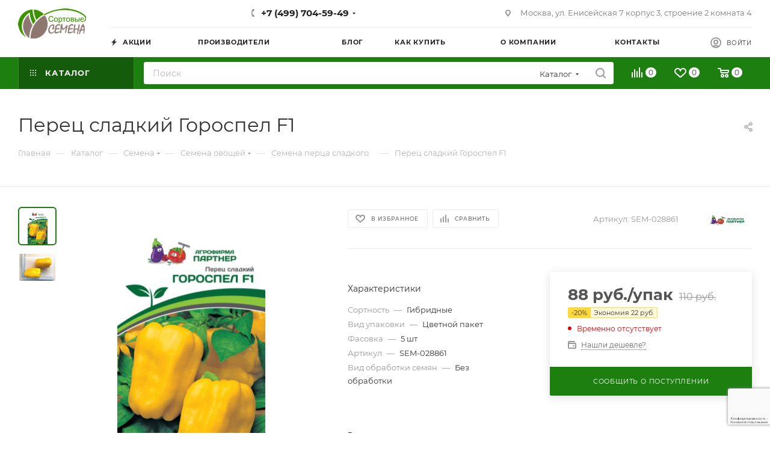

--- FILE ---
content_type: text/html; charset=UTF-8
request_url: https://sibseed.ru/catalog/semena/semena_ovoshchey/perets_sladkiy/perets_gorospel_f1/
body_size: 61853
content:
<!DOCTYPE html>
<html xmlns="http://www.w3.org/1999/xhtml" xml:lang="ru" lang="ru"  >
<head><link rel="canonical" href="https://b24.sibseed.ru/catalog/semena/semena_ovoshchey/perets_sladkiy/perets_gorospel_f1/" />
	<title>Перец сладкий сорта Гороспел F1 Агрофирма Партнер - купить семена в интернет-магазине</title>
	<meta name="viewport" content="initial-scale=1.0, width=device-width, maximum-scale=1" />
	<meta name="HandheldFriendly" content="true" />
	<meta name="yes" content="yes" />
	<meta name="apple-mobile-web-app-status-bar-style" content="black" />
	<meta name="SKYPE_TOOLBAR" content="SKYPE_TOOLBAR_PARSER_COMPATIBLE" />
	<meta http-equiv="Content-Type" content="text/html; charset=UTF-8" />
<meta name="keywords" content="интернет-магазин, заказать, купить" />
<meta name="description" content="Семена сладкого перца Гороспел F1 по цене 55 руб. в интернет-магазине &amp;quot;Сортовые семена&amp;quot;. Доставка по всей России и СНГ. Бесплатная доставка от 3000 р." />
<link href="/bitrix/js/intranet/intranet-common.min.css?171691736961199"  rel="stylesheet" />
<link href="/bitrix/js/ui/design-tokens/dist/ui.design-tokens.min.css?172138415523463"  rel="stylesheet" />
<link href="/bitrix/js/ui/fonts/opensans/ui.font.opensans.min.css?17169173612320"  rel="stylesheet" />
<link href="/bitrix/js/main/popup/dist/main.popup.bundle.min.css?174523877826589"  rel="stylesheet" />
<link href="/bitrix/templates/aspro_max/components/bitrix/catalog/main/style.min.css?171691730745847"  rel="stylesheet" />
<link href="/bitrix/templates/aspro_max/components/bitrix/sale.gift.main.products/main/style.min.css?1716917307604"  rel="stylesheet" />
<link href="/bitrix/templates/aspro_max/vendor/css/carousel/swiper/swiper-bundle.min.css?171691730714468"  rel="stylesheet" />
<link href="/bitrix/templates/aspro_max/css/slider.swiper.min.css?17169173073327"  rel="stylesheet" />
<link href="/bitrix/templates/aspro_max/css/main_slider.min.css?171691730727773"  rel="stylesheet" />
<link href="/bitrix/templates/aspro_max/vendor/css/carousel/owl/owl.carousel.min.css?17169173073351"  rel="stylesheet" />
<link href="/bitrix/templates/aspro_max/vendor/css/carousel/owl/owl.theme.default.min.css?17169173071013"  rel="stylesheet" />
<link href="/bitrix/templates/aspro_max/css/detail-gallery.min.css?17169173076537"  rel="stylesheet" />
<link href="/bitrix/templates/aspro_max/css/bonus-system.min.css?17169173071535"  rel="stylesheet" />
<link href="/bitrix/templates/aspro_max/css/jquery.fancybox.min.css?171691730713062"  rel="stylesheet" />
<link href="/bitrix/templates/aspro_max/css/animation/animation_ext.css?17169173074934"  rel="stylesheet" />
<link href="/bitrix/templates/aspro_max/components/bitrix/catalog.comments/catalog/style.min.css?171691730818808"  rel="stylesheet" />
<link href="/bitrix/panel/main/popup.min.css?171691738320774"  rel="stylesheet" />
<link href="/bitrix/templates/aspro_max/css/drop.min.css?17169173071997"  rel="stylesheet" />
<link href="/bitrix/components/bitrix/blog/templates/.default/style.min.css?171691737530185"  rel="stylesheet" />
<link href="/bitrix/components/bitrix/blog/templates/.default/themes/green/style.css?17169173751140"  rel="stylesheet" />
<link href="/bitrix/components/bitrix/rating.vote/templates/standart_text/style.min.css?17169173761963"  rel="stylesheet" />
<link href="/bitrix/templates/aspro_max/css/fonts/montserrat/css/montserrat.min.css?17169173075716"  data-template-style="true"  rel="stylesheet" />
<link href="/bitrix/templates/aspro_max/css/blocks/dark-light-theme.min.css?17169173072219"  data-template-style="true"  rel="stylesheet" />
<link href="/bitrix/templates/aspro_max/css/colored.min.css?17169173073665"  data-template-style="true"  rel="stylesheet" />
<link href="/bitrix/templates/aspro_max/vendor/css/bootstrap.min.css?171691730792469"  data-template-style="true"  rel="stylesheet" />
<link href="/bitrix/templates/aspro_max/css/styles.min.css?1716917307168284"  data-template-style="true"  rel="stylesheet" />
<link href="/bitrix/templates/aspro_max/css/blocks/blocks.min.css?171691730718915"  data-template-style="true"  rel="stylesheet" />
<link href="/bitrix/templates/aspro_max/css/blocks/common.blocks/counter-state/counter-state.min.css?1716917307305"  data-template-style="true"  rel="stylesheet" />
<link href="/bitrix/templates/aspro_max/css/menu.min.css?171691730772191"  data-template-style="true"  rel="stylesheet" />
<link href="/bitrix/templates/aspro_max/css/catalog.min.css?171691730714230"  data-template-style="true"  rel="stylesheet" />
<link href="/bitrix/templates/aspro_max/vendor/css/ripple.css?1716917307854"  data-template-style="true"  rel="stylesheet" />
<link href="/bitrix/templates/aspro_max/css/stores.min.css?17169173078771"  data-template-style="true"  rel="stylesheet" />
<link href="/bitrix/templates/aspro_max/css/yandex_map.min.css?17169173076444"  data-template-style="true"  rel="stylesheet" />
<link href="/bitrix/templates/aspro_max/css/header_fixed.min.css?17169173079972"  data-template-style="true"  rel="stylesheet" />
<link href="/bitrix/templates/aspro_max/ajax/ajax.min.css?1716917308247"  data-template-style="true"  rel="stylesheet" />
<link href="/bitrix/templates/aspro_max/css/searchtitle.min.css?17169173079454"  data-template-style="true"  rel="stylesheet" />
<link href="/bitrix/templates/aspro_max/css/blocks/line-block.min.css?17169173074730"  data-template-style="true"  rel="stylesheet" />
<link href="/bitrix/templates/aspro_max/components/bitrix/menu/top/style.min.css?1716917307187"  data-template-style="true"  rel="stylesheet" />
<link href="/bitrix/templates/aspro_max/css/mega_menu.min.css?17169173071447"  data-template-style="true"  rel="stylesheet" />
<link href="/bitrix/templates/aspro_max/components/bitrix/breadcrumb/main/style.min.css?17169173071923"  data-template-style="true"  rel="stylesheet" />
<link href="/bitrix/templates/aspro_max/css/footer.min.css?171691730730980"  data-template-style="true"  rel="stylesheet" />
<link href="/bitrix/components/aspro/marketing.popup.max/templates/.default/style.min.css?17169173717500"  data-template-style="true"  rel="stylesheet" />
<link href="/bitrix/templates/aspro_max/styles.min.css?171691730817068"  data-template-style="true"  rel="stylesheet" />
<link href="/bitrix/templates/aspro_max/template_styles.min.css?1716917308400895"  data-template-style="true"  rel="stylesheet" />
<link href="/bitrix/templates/aspro_max/css/header.min.css?171691730727495"  data-template-style="true"  rel="stylesheet" />
<link href="/bitrix/templates/aspro_max/css/media.min.css?1716917307157403"  data-template-style="true"  rel="stylesheet" />
<link href="/bitrix/templates/aspro_max/css/h1-normal.min.css?171691730734"  data-template-style="true"  rel="stylesheet" />
<link href="/bitrix/templates/aspro_max/themes/custom_s3/theme.min.css?172500559751095"  data-template-style="true"  rel="stylesheet" />
<link href="/bitrix/templates/aspro_max/css/widths/width-3.min.css?17169173073480"  data-template-style="true"  rel="stylesheet" />
<link href="/bitrix/templates/aspro_max/css/fonts/font-10.min.css?1716917307867"  data-template-style="true"  rel="stylesheet" />
<link href="/bitrix/templates/aspro_max/css/custom.css?1716917307392"  data-template-style="true"  rel="stylesheet" />
<script>if(!window.BX)window.BX={};if(!window.BX.message)window.BX.message=function(mess){if(typeof mess==='object'){for(let i in mess) {BX.message[i]=mess[i];} return true;}};</script>
<script>(window.BX||top.BX).message({"pull_server_enabled":"Y","pull_config_timestamp":1640851087,"shared_worker_allowed":"Y","pull_guest_mode":"N","pull_guest_user_id":0,"pull_worker_mtime":1745238860});(window.BX||top.BX).message({"PULL_OLD_REVISION":"Для продолжения корректной работы с сайтом необходимо перезагрузить страницу."});</script>
<script>(window.BX||top.BX).message({"JS_CORE_LOADING":"Загрузка...","JS_CORE_NO_DATA":"- Нет данных -","JS_CORE_WINDOW_CLOSE":"Закрыть","JS_CORE_WINDOW_EXPAND":"Развернуть","JS_CORE_WINDOW_NARROW":"Свернуть в окно","JS_CORE_WINDOW_SAVE":"Сохранить","JS_CORE_WINDOW_CANCEL":"Отменить","JS_CORE_WINDOW_CONTINUE":"Продолжить","JS_CORE_H":"ч","JS_CORE_M":"м","JS_CORE_S":"с","JSADM_AI_HIDE_EXTRA":"Скрыть лишние","JSADM_AI_ALL_NOTIF":"Показать все","JSADM_AUTH_REQ":"Требуется авторизация!","JS_CORE_WINDOW_AUTH":"Войти","JS_CORE_IMAGE_FULL":"Полный размер"});</script>
<script src="/bitrix/js/main/core/core.min.js?1745238971225353"></script>
<script>BX.Runtime.registerExtension({"name":"main.core","namespace":"BX","loaded":true});</script>
<script>BX.setJSList(["\/bitrix\/js\/main\/core\/core_ajax.js","\/bitrix\/js\/main\/core\/core_promise.js","\/bitrix\/js\/main\/polyfill\/promise\/js\/promise.js","\/bitrix\/js\/main\/loadext\/loadext.js","\/bitrix\/js\/main\/loadext\/extension.js","\/bitrix\/js\/main\/polyfill\/promise\/js\/promise.js","\/bitrix\/js\/main\/polyfill\/find\/js\/find.js","\/bitrix\/js\/main\/polyfill\/includes\/js\/includes.js","\/bitrix\/js\/main\/polyfill\/matches\/js\/matches.js","\/bitrix\/js\/ui\/polyfill\/closest\/js\/closest.js","\/bitrix\/js\/main\/polyfill\/fill\/main.polyfill.fill.js","\/bitrix\/js\/main\/polyfill\/find\/js\/find.js","\/bitrix\/js\/main\/polyfill\/matches\/js\/matches.js","\/bitrix\/js\/main\/polyfill\/core\/dist\/polyfill.bundle.js","\/bitrix\/js\/main\/core\/core.js","\/bitrix\/js\/main\/polyfill\/intersectionobserver\/js\/intersectionobserver.js","\/bitrix\/js\/main\/lazyload\/dist\/lazyload.bundle.js","\/bitrix\/js\/main\/polyfill\/core\/dist\/polyfill.bundle.js","\/bitrix\/js\/main\/parambag\/dist\/parambag.bundle.js"]);
</script>
<script>BX.Runtime.registerExtension({"name":"aspro_bootstrap","namespace":"window","loaded":true});</script>
<script>BX.Runtime.registerExtension({"name":"aspro_logo","namespace":"window","loaded":true});</script>
<script>(window.BX||top.BX).message({"CT_BST_SEARCH_BUTTON2":"Найти","SEARCH_IN_SITE_FULL":"По всему сайту","SEARCH_IN_SITE":"Везде","SEARCH_IN_CATALOG_FULL":"По каталогу","SEARCH_IN_CATALOG":"Каталог"});</script>
<script>BX.Runtime.registerExtension({"name":"aspro_searchtitle","namespace":"window","loaded":true});</script>
<script>BX.Runtime.registerExtension({"name":"aspro_line_block","namespace":"window","loaded":true});</script>
<script>BX.Runtime.registerExtension({"name":"aspro_mega_menu","namespace":"window","loaded":true});</script>
<script>BX.Runtime.registerExtension({"name":"intranet.design-tokens.bitrix24","namespace":"window","loaded":true});</script>
<script>BX.Runtime.registerExtension({"name":"ui.design-tokens","namespace":"window","loaded":true});</script>
<script>BX.Runtime.registerExtension({"name":"ui.fonts.opensans","namespace":"window","loaded":true});</script>
<script>BX.Runtime.registerExtension({"name":"main.popup","namespace":"BX.Main","loaded":true});</script>
<script>BX.Runtime.registerExtension({"name":"popup","namespace":"window","loaded":true});</script>
<script>BX.Runtime.registerExtension({"name":"main.pageobject","namespace":"window","loaded":true});</script>
<script>(window.BX||top.BX).message({"JS_CORE_LOADING":"Загрузка...","JS_CORE_NO_DATA":"- Нет данных -","JS_CORE_WINDOW_CLOSE":"Закрыть","JS_CORE_WINDOW_EXPAND":"Развернуть","JS_CORE_WINDOW_NARROW":"Свернуть в окно","JS_CORE_WINDOW_SAVE":"Сохранить","JS_CORE_WINDOW_CANCEL":"Отменить","JS_CORE_WINDOW_CONTINUE":"Продолжить","JS_CORE_H":"ч","JS_CORE_M":"м","JS_CORE_S":"с","JSADM_AI_HIDE_EXTRA":"Скрыть лишние","JSADM_AI_ALL_NOTIF":"Показать все","JSADM_AUTH_REQ":"Требуется авторизация!","JS_CORE_WINDOW_AUTH":"Войти","JS_CORE_IMAGE_FULL":"Полный размер"});</script>
<script>BX.Runtime.registerExtension({"name":"window","namespace":"window","loaded":true});</script>
<script>(window.BX||top.BX).message({"DROP_FILE":"\u003Cspan\u003EНажмите для загрузки\u003C\/span\u003E или перетащите фото (до #COUNT_FILES# файлов, 0.5 мб на файл)"});</script>
<script>BX.Runtime.registerExtension({"name":"aspro_drop","namespace":"window","loaded":true});</script>
<script type="extension/settings" data-extension="currency.currency-core">{"region":"ru"}</script>
<script>BX.Runtime.registerExtension({"name":"currency.currency-core","namespace":"BX.Currency","loaded":true});</script>
<script>BX.Runtime.registerExtension({"name":"currency","namespace":"window","loaded":true});</script>
<script>BX.Runtime.registerExtension({"name":"aspro_swiper_init","namespace":"window","loaded":true});</script>
<script>BX.Runtime.registerExtension({"name":"aspro_swiper","namespace":"window","loaded":true});</script>
<script>BX.Runtime.registerExtension({"name":"aspro_swiper_main_styles","namespace":"window","loaded":true});</script>
<script>BX.Runtime.registerExtension({"name":"aspro_swiper_events","namespace":"window","loaded":true});</script>
<script>BX.Runtime.registerExtension({"name":"aspro_hash_location","namespace":"window","loaded":true});</script>
<script>BX.Runtime.registerExtension({"name":"aspro_tabs_history","namespace":"window","loaded":true});</script>
<script>BX.Runtime.registerExtension({"name":"aspro_countdown","namespace":"window","loaded":true});</script>
<script>BX.Runtime.registerExtension({"name":"ls","namespace":"window","loaded":true});</script>
<script>BX.Runtime.registerExtension({"name":"aspro_owl_carousel","namespace":"window","loaded":true});</script>
<script>BX.Runtime.registerExtension({"name":"aspro_catalog_element","namespace":"window","loaded":true});</script>
<script>BX.Runtime.registerExtension({"name":"aspro_detail_gallery","namespace":"window","loaded":true});</script>
<script>BX.Runtime.registerExtension({"name":"aspro_bonus_system","namespace":"window","loaded":true});</script>
<script>BX.Runtime.registerExtension({"name":"aspro_fancybox","namespace":"window","loaded":true});</script>
<script>BX.Runtime.registerExtension({"name":"aspro_animation_ext","namespace":"window","loaded":true});</script>
<script>(window.BX||top.BX).message({"LANGUAGE_ID":"ru","FORMAT_DATE":"DD.MM.YYYY","FORMAT_DATETIME":"DD.MM.YYYY HH:MI:SS","COOKIE_PREFIX":"BITRIX_SM","SERVER_TZ_OFFSET":"10800","UTF_MODE":"Y","SITE_ID":"s3","SITE_DIR":"\/","USER_ID":"","SERVER_TIME":1769937583,"USER_TZ_OFFSET":0,"USER_TZ_AUTO":"Y","bitrix_sessid":"0f9be80a0d8bf7a5e5af3b36bc60b312"});</script>

<script src="/bitrix/js/pull/protobuf/protobuf.min.js?171691736076433"></script>
<script src="/bitrix/js/pull/protobuf/model.min.js?171691736014190"></script>
<script src="/bitrix/js/main/core/core_promise.min.js?17169173602490"></script>
<script src="/bitrix/js/rest/client/rest.client.min.js?17169173589240"></script>
<script src="/bitrix/js/pull/client/pull.client.min.js?174523886049849"></script>
<script src="/bitrix/js/main/ajax.min.js?171691735822194"></script>
<script src="/bitrix/js/main/popup/dist/main.popup.bundle.min.js?174523877865924"></script>
<script src="/bitrix/js/main/pageobject/pageobject.min.js?1716917358570"></script>
<script src="/bitrix/js/main/core/core_window.min.js?171691736076324"></script>
<script src="/bitrix/js/main/rating.min.js?171691735812227"></script>
<script src="/bitrix/js/currency/currency-core/dist/currency-core.bundle.min.js?17213839154569"></script>
<script src="/bitrix/js/currency/core_currency.min.js?1721383915835"></script>
<script src="/bitrix/js/main/core/core_ls.min.js?17452387782683"></script>
<script src="/bitrix/js/logictim.balls/basket.js?17169173603130"></script>
<script data-skip-moving='true'>window['asproRecaptcha'] = {params: {'recaptchaColor':'','recaptchaLogoShow':'','recaptchaSize':'','recaptchaBadge':'','recaptchaLang':'ru'},key: '6Le7oIEUAAAAAKK_FcrXTSHyBZT1r5LsWS7-k7hc',ver: '3'};</script>
<script data-skip-moving='true'>!function(c,t,n,p){function s(e){var a=t.getElementById(e);if(a&&!(a.className.indexOf("g-recaptcha")<0)&&c.grecaptcha)if("3"==c[p].ver)a.innerHTML='<textarea class="g-recaptcha-response" style="display:none;resize:0;" name="g-recaptcha-response"></textarea>',grecaptcha.ready(function(){grecaptcha.execute(c[p].key,{action:"maxscore"}).then(function(e){a.innerHTML='<textarea class="g-recaptcha-response" style="display:none;resize:0;" name="g-recaptcha-response">'+e+"</textarea>"})});else{if(a.children.length)return;var r=grecaptcha.render(e,{sitekey:c[p].key+"",theme:c[p].params.recaptchaColor+"",size:c[p].params.recaptchaSize+"",callback:"onCaptchaVerify"+c[p].params.recaptchaSize,badge:c[p].params.recaptchaBadge});$(a).attr("data-widgetid",r)}}c.onLoadRenderRecaptcha=function(){var e=[];for(var a in c[n].args)if(c[n].args.hasOwnProperty(a)){var r=c[n].args[a][0];-1==e.indexOf(r)&&(e.push(r),s(r))}c[n]=function(e){s(e)}},c[n]=c[n]||function(){var e,a,r;c[n].args=c[n].args||[],c[n].args.push(arguments),a="recaptchaApiLoader",(e=t).getElementById(a)||((r=e.createElement("script")).id=a,r.src="//www.google.com/recaptcha/api.js?hl="+c[p].params.recaptchaLang+"&onload=onLoadRenderRecaptcha&render="+("3"==c[p].ver?c[p].key:"explicit"),e.head.appendChild(r))}}(window,document,"renderRecaptchaById","asproRecaptcha");</script>
<script data-skip-moving='true'>!function(){function d(a){for(var e=a;e;)if("form"===(e=e.parentNode).nodeName.toLowerCase())return e;return null}function i(a){var e=[],t=null,n=!1;void 0!==a&&(n=null!==a),t=n?a.getElementsByTagName("input"):document.getElementsByName("captcha_word");for(var r=0;r<t.length;r++)"captcha_word"===t[r].name&&e.push(t[r]);return e}function l(a){for(var e=[],t=a.getElementsByTagName("img"),n=0;n<t.length;n++)!/\/bitrix\/tools\/captcha.php\?(captcha_code|captcha_sid)=[^>]*?/i.test(t[n].src)&&"captcha"!==t[n].id||e.push(t[n]);return e}function h(a){var e="recaptcha-dynamic-"+(new Date).getTime();if(null!==document.getElementById(e)){for(var t=null;t=Math.floor(65535*Math.random()),null!==document.getElementById(e+t););e+=t}var n=document.createElement("div");n.id=e,n.className="g-recaptcha",n.attributes["data-sitekey"]=window.asproRecaptcha.key,a.parentNode&&(a.parentNode.className+=" recaptcha_text",a.parentNode.replaceChild(n,a)),"3"==window.asproRecaptcha.ver&&(a.closest(".captcha-row").style.display="none"),renderRecaptchaById(e)}function a(){for(var a,e,t,n,r=function(){var a=i(null);if(0===a.length)return[];for(var e=[],t=0;t<a.length;t++){var n=d(a[t]);null!==n&&e.push(n)}return e}(),c=0;c<r.length;c++){var o=r[c],p=i(o);if(0!==p.length){var s=l(o);if(0!==s.length){for(a=0;a<p.length;a++)h(p[a]);for(a=0;a<s.length;a++)t=s[a],n="[data-uri]",t.attributes.src=n,t.style.display="none","src"in t&&(t.parentNode&&-1===t.parentNode.className.indexOf("recaptcha_tmp_img")&&(t.parentNode.className+=" recaptcha_tmp_img"),t.src=n);e=o,"function"==typeof $&&$(e).find(".captcha-row label > span").length&&$(e).find(".captcha-row label > span").html(BX.message("RECAPTCHA_TEXT")+' <span class="star">*</span>')}}}}document.addEventListener?document.addEventListener("DOMNodeInserted",function(){try{return(function(){if("undefined"!=typeof renderRecaptchaById)for(var a=document.getElementsByClassName("g-recaptcha"),e=0;e<a.length;e++){var t=a[e];if(0===t.innerHTML.length){var n=t.id;if("string"==typeof n&&0!==n.length){if("3"==window.asproRecaptcha.ver)t.closest(".captcha-row").style.display="none";else if("function"==typeof $){var r=$(t).closest(".captcha-row");r.length&&(r.addClass(window.asproRecaptcha.params.recaptchaSize+" logo_captcha_"+window.asproRecaptcha.params.recaptchaLogoShow+" "+window.asproRecaptcha.params.recaptchaBadge),r.find(".captcha_image").addClass("recaptcha_tmp_img"),r.find(".captcha_input").addClass("recaptcha_text"),"invisible"!==window.asproRecaptcha.params.recaptchaSize&&(r.find("input.recaptcha").length||$('<input type="text" class="recaptcha" value="" />').appendTo(r)))}renderRecaptchaById(n)}}}}(),window.renderRecaptchaById&&window.asproRecaptcha&&window.asproRecaptcha.key)?(a(),!0):(console.error("Bad captcha keys or module error"),!0)}catch(a){return console.error(a),!0}},!1):console.warn("Your browser does not support dynamic ReCaptcha replacement")}();</script>
<script>
					(function () {
						"use strict";
						var counter = function ()
						{
							var cookie = (function (name) {
								var parts = ("; " + document.cookie).split("; " + name + "=");
								if (parts.length == 2) {
									try {return JSON.parse(decodeURIComponent(parts.pop().split(";").shift()));}
									catch (e) {}
								}
							})("BITRIX_CONVERSION_CONTEXT_s3");
							if (cookie && cookie.EXPIRE >= BX.message("SERVER_TIME"))
								return;
							var request = new XMLHttpRequest();
							request.open("POST", "/bitrix/tools/conversion/ajax_counter.php", true);
							request.setRequestHeader("Content-type", "application/x-www-form-urlencoded");
							request.send(
								"SITE_ID="+encodeURIComponent("s3")+
								"&sessid="+encodeURIComponent(BX.bitrix_sessid())+
								"&HTTP_REFERER="+encodeURIComponent(document.referrer)
							);
						};
						if (window.frameRequestStart === true)
							BX.addCustomEvent("onFrameDataReceived", counter);
						else
							BX.ready(counter);
					})();
				</script>
<script>BX.message({'PORTAL_WIZARD_NAME':'Аспро: Максимум - интернет-магазин','PORTAL_WIZARD_DESC':'Аспро: Максимум - интернет магазин с поддержкой современных технологий: BigData, композитный сайт, фасетный поиск, адаптивная верстка','ASPRO_MAX_MOD_INST_OK':'Поздравляем, модуль «Аспро: Максимум - интернет-магазин» успешно установлен!<br />\nДля установки готового сайта, пожалуйста перейдите <a href=\'/bitrix/admin/wizard_list.php?lang=ru\'>в список мастеров<\/a> <br />и выберите пункт «Установить» в меню мастера aspro:max','ASPRO_MAX_MOD_UNINST_OK':'Удаление модуля успешно завершено','ASPRO_MAX_SCOM_INSTALL_NAME':'Аспро: Максимум - интернет-магазин','ASPRO_MAX_SCOM_INSTALL_DESCRIPTION':'Мастер создания интернет-магазина «Аспро: Максимум - интернет-магазин»','ASPRO_MAX_SCOM_INSTALL_TITLE':'Установка модуля \"Аспро: Максимум\"','ASPRO_MAX_SCOM_UNINSTALL_TITLE':'Удаление модуля \"Аспро: Максимум\"','ASPRO_MAX_SPER_PARTNER':'Аспро','ASPRO_MAX_PARTNER_URI':'http://www.aspro.ru','OPEN_WIZARDS_LIST':'Открыть список мастеров','ASPRO_MAX_INSTALL_SITE':'Установить готовый сайт','PHONE':'Телефон','FAST_VIEW':'Быстрый просмотр','TABLES_SIZE_TITLE':'Подбор размера','SOCIAL':'Социальные сети','DESCRIPTION':'Описание магазина','ITEMS':'Товары','LOGO':'Логотип','REGISTER_INCLUDE_AREA':'Текст о регистрации','AUTH_INCLUDE_AREA':'Текст об авторизации','FRONT_IMG':'Изображение компании','EMPTY_CART':'пуста','CATALOG_VIEW_MORE':'... Показать все','CATALOG_VIEW_LESS':'... Свернуть','JS_REQUIRED':'Заполните это поле','JS_FORMAT':'Неверный формат','JS_FILE_EXT':'Недопустимое расширение файла','JS_PASSWORD_COPY':'Пароли не совпадают','JS_PASSWORD_LENGTH':'Минимум 6 символов','JS_ERROR':'Неверно заполнено поле','JS_FILE_SIZE':'Максимальный размер 5мб','JS_FILE_BUTTON_NAME':'Выберите файл','JS_FILE_DEFAULT':'Прикрепите файл','JS_DATE':'Некорректная дата','JS_DATETIME':'Некорректная дата/время','JS_REQUIRED_LICENSES':'Согласитесь с условиями','JS_REQUIRED_OFFER':'Согласитесь с условиями','LICENSE_PROP':'Согласие на обработку персональных данных','LOGIN_LEN':'Введите минимум {0} символа','FANCY_CLOSE':'Закрыть','FANCY_NEXT':'Следующий','FANCY_PREV':'Предыдущий','TOP_AUTH_REGISTER':'Регистрация','CALLBACK':'Заказать звонок','ASK':'Задать вопрос','REVIEW':'Оставить отзыв','S_CALLBACK':'Заказать звонок','UNTIL_AKC':'До конца акции','TITLE_QUANTITY_BLOCK':'Остаток','TITLE_QUANTITY':'шт','TOTAL_SUMM_ITEM':'Общая стоимость ','SUBSCRIBE_SUCCESS':'Вы успешно подписались','RECAPTCHA_TEXT':'Подтвердите, что вы не робот','JS_RECAPTCHA_ERROR':'Пройдите проверку','COUNTDOWN_SEC':'сек','COUNTDOWN_MIN':'мин','COUNTDOWN_HOUR':'час','COUNTDOWN_DAY0':'дн','COUNTDOWN_DAY1':'дн','COUNTDOWN_DAY2':'дн','COUNTDOWN_WEAK0':'Недель','COUNTDOWN_WEAK1':'Неделя','COUNTDOWN_WEAK2':'Недели','COUNTDOWN_MONTH0':'Месяцев','COUNTDOWN_MONTH1':'Месяц','COUNTDOWN_MONTH2':'Месяца','COUNTDOWN_YEAR0':'Лет','COUNTDOWN_YEAR1':'Год','COUNTDOWN_YEAR2':'Года','COUNTDOWN_COMPACT_SEC':'с','COUNTDOWN_COMPACT_MIN':'м','COUNTDOWN_COMPACT_HOUR':'ч','COUNTDOWN_COMPACT_DAY':'д','COUNTDOWN_COMPACT_WEAK':'н','COUNTDOWN_COMPACT_MONTH':'м','COUNTDOWN_COMPACT_YEAR0':'л','COUNTDOWN_COMPACT_YEAR1':'г','CATALOG_PARTIAL_BASKET_PROPERTIES_ERROR':'Заполнены не все свойства у добавляемого товара','CATALOG_EMPTY_BASKET_PROPERTIES_ERROR':'Выберите свойства товара, добавляемые в корзину в параметрах компонента','CATALOG_ELEMENT_NOT_FOUND':'Элемент не найден','ERROR_ADD2BASKET':'Ошибка добавления товара в корзину','CATALOG_SUCCESSFUL_ADD_TO_BASKET':'Успешное добавление товара в корзину','ERROR_BASKET_TITLE':'Ошибка корзины','ERROR_BASKET_PROP_TITLE':'Выберите свойства, добавляемые в корзину','ERROR_BASKET_BUTTON':'Выбрать','BASKET_TOP':'Корзина в шапке','ERROR_ADD_DELAY_ITEM':'Ошибка отложенной корзины','VIEWED_TITLE':'Ранее вы смотрели','VIEWED_BEFORE':'Ранее вы смотрели','BEST_TITLE':'Лучшие предложения','CT_BST_SEARCH_BUTTON':'Поиск','CT_BST_SEARCH2_BUTTON':'Найти','BASKET_PRINT_BUTTON':'Распечатать','BASKET_CLEAR_ALL_BUTTON':'Очистить','BASKET_QUICK_ORDER_BUTTON':'Быстрый заказ','BASKET_CONTINUE_BUTTON':'Продолжить покупки','BASKET_ORDER_BUTTON':'Оформить заказ','SHARE_BUTTON':'Поделиться','BASKET_CHANGE_TITLE':'Ваш заказ','BASKET_CHANGE_LINK':'Изменить','MORE_INFO_SKU':'Купить','FROM':'от','BEFORE':'до','TITLE_BLOCK_VIEWED_NAME':'Ранее вы смотрели','T_BASKET':'Корзина','FILTER_EXPAND_VALUES':'Показать все','FILTER_HIDE_VALUES':'Свернуть','FULL_ORDER':'Полный заказ','CUSTOM_COLOR_CHOOSE':'Выбрать','CUSTOM_COLOR_CANCEL':'Отмена','S_MOBILE_MENU':'Меню','MAX_T_MENU_BACK':'Назад','MAX_T_MENU_CALLBACK':'Обратная связь','MAX_T_MENU_CONTACTS_TITLE':'Будьте на связи','SEARCH_TITLE':'Поиск','SOCIAL_TITLE':'Оставайтесь на связи','HEADER_SCHEDULE':'Время работы','SEO_TEXT':'SEO описание','COMPANY_IMG':'Картинка компании','COMPANY_TEXT':'Описание компании','CONFIG_SAVE_SUCCESS':'Настройки сохранены','CONFIG_SAVE_FAIL':'Ошибка сохранения настроек','ITEM_ECONOMY':'Экономия','ITEM_ARTICLE':'Артикул: ','JS_FORMAT_ORDER':'имеет неверный формат','JS_BASKET_COUNT_TITLE':'В корзине товаров на SUMM','POPUP_VIDEO':'Видео','POPUP_GIFT_TEXT':'Нашли что-то особенное? Намекните другу о подарке!','ORDER_FIO_LABEL':'Ф.И.О.','ORDER_PHONE_LABEL':'Телефон','ORDER_REGISTER_BUTTON':'Регистрация','PRICES_TYPE':'Варианты цен','FILTER_HELPER_VALUES':' знач.','SHOW_MORE_SCU_MAIN':'Еще #COUNT#','SHOW_MORE_SCU_1':'предложение','SHOW_MORE_SCU_2':'предложения','SHOW_MORE_SCU_3':'предложений','PARENT_ITEM_NOT_FOUND':'Не найден основной товар для услуги в корзине. Обновите страницу и попробуйте снова.','INVALID_NUMBER':'Неверный номер','INVALID_COUNTRY_CODE':'Неверный код страны','TOO_SHORT':'Номер слишком короткий','TOO_LONG':'Номер слишком длинный','FORM_REQUIRED_FIELDS':'обязательные поля'})</script>
<link href="/bitrix/templates/aspro_max/css/critical.min.css?171691730724" data-skip-moving="true" rel="stylesheet">
<meta name="theme-color" content="#1c7f10">
<style>:root{--theme-base-color: #1c7f10;--theme-base-opacity-color: #1c7f101a;--theme-base-color-hue:114;--theme-base-color-saturation:78%;--theme-base-color-lightness:28%;}</style>
<style>html {--theme-page-width: 1348px;--theme-page-width-padding: 30px}</style>
<script src="/bitrix/templates/aspro_max/js/observer.js" async defer></script>
<link rel="manifest" href="/manifest.json">
<link rel="apple-touch-icon" sizes="36x36" href="/upload/CMax/d30/logo_m — 36х36.png">
<link rel="apple-touch-icon" sizes="48x48" href="/upload/CMax/9ca/logo_m — 48х48.png">
<link rel="apple-touch-icon" sizes="72x72" href="/upload/CMax/c11/logo_m — 72х72.png">
<link rel="apple-touch-icon" sizes="96x96" href="/upload/CMax/256/logo_m — 96х96.png">
<link rel="apple-touch-icon" sizes="144x144" href="/upload/CMax/e2a/logo_m — 144х144.png">
<link rel="apple-touch-icon" sizes="192x192" href="/upload/CMax/755/logo_m — 192х192.png">
<link href="/bitrix/templates/aspro_max/css/print.min.css?171691730721755" data-template-style="true" rel="stylesheet" media="print">
					<script data-skip-moving="true" src="/bitrix/js/main/jquery/jquery-2.2.4.min.js"></script>
					<script data-skip-moving="true" src="/bitrix/templates/aspro_max/js/speed.min.js?=1716917307"></script>
<link rel="apple-touch-icon" sizes="180x180" href="/upload/CMax/60c/logo_m180.png" />
<meta property="og:description" content="Перец Гороспел F1" />
<meta property="og:image" content="https://sibseed.ru:443/upload/iblock/1f3/perets_gorospel_f1.jpg" />
<link rel="image_src" href="https://sibseed.ru:443/upload/iblock/1f3/perets_gorospel_f1.jpg"  />
<meta property="og:title" content="Перец сладкий сорта Гороспел F1 Агрофирма Партнер - купить семена в интернет-магазине" />
<meta property="og:type" content="website" />
<meta property="og:url" content="https://sibseed.ru:443/catalog/semena/semena_ovoshchey/perets_sladkiy/perets_gorospel_f1/" />
<script src="/bitrix/templates/aspro_max/js/fetch/bottom_panel.min.js?1716917307554" data-skip-moving="true" defer=""></script>

<script src="/bitrix/templates/aspro_max/vendor/js/bootstrap.js?171691730727908"></script>
<script src="/bitrix/templates/aspro_max/js/jquery.actual.min.js?17169173071251"></script>
<script src="/bitrix/templates/aspro_max/vendor/js/ripple.min.js?17169173071624"></script>
<script src="/bitrix/templates/aspro_max/js/browser.min.js?1716917307662"></script>
<script src="/bitrix/templates/aspro_max/js/jquery.uniform.min.js?17169173078308"></script>
<script src="/bitrix/templates/aspro_max/vendor/js/sticky-sidebar.min.js?171691730711755"></script>
<script src="/bitrix/templates/aspro_max/js/jquery.validate.min.js?171691730722257"></script>
<script src="/bitrix/templates/aspro_max/js/jquery.alphanumeric.min.js?1716917307942"></script>
<script src="/bitrix/templates/aspro_max/js/jquery.cookie.min.js?17169173073066"></script>
<script src="/bitrix/templates/aspro_max/js/mobile.min.js?171691730718101"></script>
<script src="/bitrix/templates/aspro_max/js/main.min.js?1716917307216878"></script>
<script src="/bitrix/templates/aspro_max/js/blocks/blocks.min.js?17169173075019"></script>
<script src="/bitrix/templates/aspro_max/js/logo.min.js?17169173073490"></script>
<script src="/bitrix/templates/aspro_max/js/autoload/item-action.min.js?171691730710067"></script>
<script src="/bitrix/templates/aspro_max/js/autoload/select_offer_load.min.js?1716917307596"></script>
<script src="/bitrix/components/bitrix/search.title/script.min.js?17452389796543"></script>
<script src="/bitrix/templates/aspro_max/components/bitrix/search.title/mega_menu/script.min.js?17169173077630"></script>
<script src="/bitrix/templates/aspro_max/js/searchtitle.min.js?17169173071121"></script>
<script src="/bitrix/templates/aspro_max/components/bitrix/menu/top/script.min.js?171691730773"></script>
<script src="/bitrix/templates/aspro_max/js/mega_menu.min.js?1716917307681"></script>
<script src="/bitrix/templates/aspro_max/components/bitrix/search.title/corp/script.min.js?17169173077608"></script>
<script src="/bitrix/templates/aspro_max/components/bitrix/menu/bottom/script.min.js?1716917307649"></script>
<script src="/bitrix/templates/aspro_max/components/bitrix/search.title/fixed/script.min.js?17169173077869"></script>
<script src="/bitrix/templates/aspro_max/js/custom.js?17169173071769"></script>
<script src="/bitrix/templates/aspro_max/components/bitrix/catalog/main/script.min.js?171691730715111"></script>
<script src="/bitrix/templates/aspro_max/components/bitrix/catalog.element/main3/script.min.js?17169173086549"></script>
<script src="/bitrix/templates/aspro_max/components/bitrix/sale.gift.product/main/script.min.js?171691730837248"></script>
<script src="/bitrix/templates/aspro_max/components/bitrix/sale.gift.main.products/main/script.min.js?17169173073522"></script>
<script src="/bitrix/templates/aspro_max/js/rating_likes.min.js?17169173077297"></script>
<script src="/bitrix/templates/aspro_max/js/slider.swiper.min.js?17169173071765"></script>
<script src="/bitrix/templates/aspro_max/vendor/js/carousel/swiper/swiper-bundle.min.js?1716917307105539"></script>
<script src="/bitrix/templates/aspro_max/js/slider.swiper.galleryEvents.min.js?17169173072465"></script>
<script src="/bitrix/templates/aspro_max/js/hash_location.min.js?1716917307684"></script>
<script src="/bitrix/templates/aspro_max/js/tabs_history.min.js?17169173071438"></script>
<script src="/bitrix/templates/aspro_max/js/countdown.min.js?1716917307386"></script>
<script src="/bitrix/templates/aspro_max/js/jquery.history.js?171691730721571"></script>
<script src="/bitrix/templates/aspro_max/vendor/js/carousel/owl/owl.carousel.min.js?171691730744743"></script>
<script src="/bitrix/templates/aspro_max/js/catalog_element.min.js?1716917307261"></script>
<script src="/bitrix/templates/aspro_max/js/jquery.fancybox.min.js?171691730767390"></script>
<script src="/bitrix/templates/aspro_max/components/bitrix/catalog.comments/catalog/script.min.js?17169173086359"></script>
<script src="/bitrix/templates/aspro_max/js/drop.min.js?17169173074877"></script>
<script>var _ba = _ba || []; _ba.push(["aid", "1ef826ff4ceb985f8eaff187b3685790"]); _ba.push(["host", "sibseed.ru"]); (function() {var ba = document.createElement("script"); ba.type = "text/javascript"; ba.async = true;ba.src = (document.location.protocol == "https:" ? "https://" : "http://") + "bitrix.info/ba.js";var s = document.getElementsByTagName("script")[0];s.parentNode.insertBefore(ba, s);})();</script>

		<style>html {--fixed-header:105px;--fixed-tabs:49px;}</style>	</head>
<body class=" site_s3  fill_bg_n catalog-delayed-btn-Y theme-default" id="main" data-site="/">
		
	<div id="panel"></div>
	
				<!--'start_frame_cache_basketitems-component-block'-->												<div id="ajax_basket"></div>
					<!--'end_frame_cache_basketitems-component-block'-->								<div class="cd-modal-bg"></div>
		<script data-skip-moving="true">var solutionName = 'arMaxOptions';</script>
		<script src="/bitrix/templates/aspro_max/js/setTheme.php?site_id=s3&site_dir=/" data-skip-moving="true"></script>
		<script>window.onload=function(){window.basketJSParams = window.basketJSParams || [];window.dataLayer = window.dataLayer || [];}
		BX.message({'MIN_ORDER_PRICE_TEXT':'<b>Минимальная сумма заказа #PRICE#<\/b><br/>Пожалуйста, добавьте еще товаров в корзину','LICENSES_TEXT':'Я согласен на <a href=\"/include/licenses_detail.php\" target=\"_blank\">обработку персональных данных<\/a>'});
		arAsproOptions.PAGES.FRONT_PAGE = window[solutionName].PAGES.FRONT_PAGE = "";arAsproOptions.PAGES.BASKET_PAGE = window[solutionName].PAGES.BASKET_PAGE = "";arAsproOptions.PAGES.ORDER_PAGE = window[solutionName].PAGES.ORDER_PAGE = "";arAsproOptions.PAGES.PERSONAL_PAGE = window[solutionName].PAGES.PERSONAL_PAGE = "";arAsproOptions.PAGES.CATALOG_PAGE = window[solutionName].PAGES.CATALOG_PAGE = "1";</script>
		<div class="wrapper1  header_bgcolored long_header2 colored_header catalog_page basket_normal basket_fill_WHITE side_LEFT block_side_NORMAL catalog_icons_N banner_auto with_fast_view mheader-v1 header-v6 header-font-lower_N regions_N title_position_LEFT footer-v1 front-vindex1 mfixed_Y mfixed_view_scroll_top title-v3 lazy_N with_phones compact-catalog dark-hover-overlay normal-catalog-img landing-normal big-banners-mobile-normal bottom-icons-panel-Y compact-breadcrumbs-Y catalog-delayed-btn-Y  ">

<div class="mega_fixed_menu scrollblock">
	<div class="maxwidth-theme">
		<svg class="svg svg-close" width="14" height="14" viewBox="0 0 14 14">
		  <path data-name="Rounded Rectangle 568 copy 16" d="M1009.4,953l5.32,5.315a0.987,0.987,0,0,1,0,1.4,1,1,0,0,1-1.41,0L1008,954.4l-5.32,5.315a0.991,0.991,0,0,1-1.4-1.4L1006.6,953l-5.32-5.315a0.991,0.991,0,0,1,1.4-1.4l5.32,5.315,5.31-5.315a1,1,0,0,1,1.41,0,0.987,0.987,0,0,1,0,1.4Z" transform="translate(-1001 -946)"></path>
		</svg>
		<i class="svg svg-close mask arrow"></i>
		<div class="row">
			<div class="col-md-9">
				<div class="left_menu_block">
					<div class="logo_block flexbox flexbox--row align-items-normal">
						<div class="logo">
							<a href="/"><img src="/upload/CMax/dc1/logo.png" alt="Сортовые семена" title="Сортовые семена" data-src="" /></a>						</div>
						<div class="top-description addr">
							Интернет-магазин 
товаров для сада						</div>
					</div>
					<div class="search_block">
						<div class="search_wrap">
							<div class="search-block">
									<div class="search-wrapper">
		<div id="title-search_mega_menu">
			<form action="/catalog/" class="search search--hastype">
				<div class="search-input-div">
					<input class="search-input" id="title-search-input_mega_menu" type="text" name="q" value="" placeholder="Поиск" size="20" maxlength="50" autocomplete="off" />
				</div>
				<div class="search-button-div">
					<button class="btn btn-search" type="submit" name="s" value="Найти"><i class="svg search2  inline " aria-hidden="true"><svg width="17" height="17" ><use xlink:href="/bitrix/templates/aspro_max/images/svg/header_icons_srite.svg#search"></use></svg></i></button>
											<div class="dropdown-select searchtype">
							<input type="hidden" name="type" value="catalog" />
							<div class="dropdown-select__title darken font_xs">
								<span>Каталог</span>
								<i class="svg  svg-inline-search-down" aria-hidden="true" ><svg xmlns="http://www.w3.org/2000/svg" width="5" height="3" viewBox="0 0 5 3"><path class="cls-1" d="M250,80h5l-2.5,3Z" transform="translate(-250 -80)"/></svg></i>							</div>
							<div class="dropdown-select__list dropdown-menu-wrapper" role="menu">
								<!--noindex-->
								<div class="dropdown-menu-inner rounded3">
									<div class="dropdown-select__list-item font_xs">
										<span class="dropdown-select__list-link darken" data-type="all">
											<span>По всему сайту</span>
										</span>
									</div>
									<div class="dropdown-select__list-item font_xs">
										<span class="dropdown-select__list-link dropdown-select__list-link--current" data-type="catalog">
											<span>По каталогу</span>
										</span>
									</div>
								</div>
								<!--/noindex-->
							</div>
						</div>
					<span class="close-block inline-search-hide"><span class="svg svg-close close-icons"></span></span>
				</div>
			</form>
		</div>
	</div>
<script>
	var jsControl = new JCTitleSearch3({
		//'WAIT_IMAGE': '/bitrix/themes/.default/images/wait.gif',
		'AJAX_PAGE' : '/catalog/semena/semena_ovoshchey/perets_sladkiy/perets_gorospel_f1/',
		'CONTAINER_ID': 'title-search_mega_menu',
		'INPUT_ID': 'title-search-input_mega_menu',
		'INPUT_ID_TMP': 'title-search-input_mega_menu',
		'MIN_QUERY_LEN': 2
	});
</script>							</div>
						</div>
					</div>
					<div class="loadings" style="height:125px;width:50px;" data-nlo="menu-megafixed">					</div>				</div>
			</div>
			<div class="col-md-3">
				<div class="right_menu_block">
					<div class="contact_wrap">
						<div class="info">
							<div class="phone blocks">
								<div class="">
																	<!-- noindex -->
			<div class="phone with_dropdown white sm">
									<div class="wrap">
						<div>
									<i class="svg svg-inline-phone  inline " aria-hidden="true"><svg width="5" height="13" ><use xlink:href="/bitrix/templates/aspro_max/images/svg/header_icons_srite.svg#phone_footer"></use></svg></i><a rel="nofollow" href="tel:+74997045949">+7 (499) 704-59-49</a>
										</div>
					</div>
													<div class="dropdown with_icons">
						<div class="wrap scrollblock">
																							<div class="more_phone"><a class="more_phone_a" rel="nofollow"  href="tel:+74997045949">+7 (499) 704-59-49<span class="descr">Офис Москва (с 10:00 до 19:00)</span></a></div>
																							<div class="more_phone"><a class="more_phone_a" rel="nofollow" class="no-decript" href="tel:+79994501900"><span class="icon"><img class="iconset_icon iconset_icon--img" src="/bitrix/images/aspro.max/iconset/header_phones/yota.svg" title="yota.svg" style="max-width:16px;max-height:16px;" /></span>+7 (999) 450-19-00</a></div>
																							<div class="more_phone"><a class="more_phone_a" rel="nofollow"  href="tel:+79226756561"><span class="icon"><img class="iconset_icon iconset_icon--img" src="/bitrix/images/aspro.max/iconset/header_phones/megafon.svg" title="megafon.svg" style="max-width:16px;max-height:16px;" /></span>+7 (922) 675-65-61<span class="descr">WhatsApp, Telegram</span></a></div>
													</div>
					</div>
					<i class="svg svg-inline-down  inline " aria-hidden="true"><svg width="5" height="3" ><use xlink:href="/bitrix/templates/aspro_max/images/svg/header_icons_srite.svg#Triangle_down"></use></svg></i>					
							</div>
			<!-- /noindex -->
												</div>
								<div class="callback_wrap">
									<span class="callback-block animate-load font_upper colored" data-event="jqm" data-param-form_id="CALLBACK" data-name="callback">Заказать звонок</span>
								</div>
							</div>
							<div class="question_button_wrapper">
								<span class="btn btn-lg btn-transparent-border-color btn-wide animate-load colored_theme_hover_bg-el" data-event="jqm" data-param-form_id="ASK" data-name="ask">
									Задать вопрос								</span>
							</div>
							<div class="person_wrap">
		<!--'start_frame_cache_header-auth-block1'-->			<!-- noindex --><div class="auth_wr_inner "><a rel="nofollow" title="Мой кабинет" class="personal-link dark-color animate-load" data-event="jqm" data-param-backurl="%2Fcatalog%2Fsemena%2Fsemena_ovoshchey%2Fperets_sladkiy%2Fperets_gorospel_f1%2F" data-param-type="auth" data-name="auth" href="/personal/"><i class="svg svg-inline-cabinet big inline " aria-hidden="true"><svg width="18" height="18" ><use xlink:href="/bitrix/templates/aspro_max/images/svg/header_icons_srite.svg#user"></use></svg></i><span class="wrap"><span class="name">Войти</span></span></a></div><!-- /noindex -->		<!--'end_frame_cache_header-auth-block1'-->
			<!--'start_frame_cache_mobile-basket-with-compare-block1'-->		<!-- noindex -->
					<div class="menu middle">
				<ul>
											<li class="counters">
							<a rel="nofollow" class="dark-color basket-link basket ready " href="/basket/">
								<i class="svg  svg-inline-basket" aria-hidden="true" ><svg class="" width="19" height="16" viewBox="0 0 19 16"><path data-name="Ellipse 2 copy 9" class="cls-1" d="M956.047,952.005l-0.939,1.009-11.394-.008-0.952-1-0.953-6h-2.857a0.862,0.862,0,0,1-.952-1,1.025,1.025,0,0,1,1.164-1h2.327c0.3,0,.6.006,0.6,0.006a1.208,1.208,0,0,1,1.336.918L943.817,947h12.23L957,948v1Zm-11.916-3,0.349,2h10.007l0.593-2Zm1.863,5a3,3,0,1,1-3,3A3,3,0,0,1,945.994,954.005ZM946,958a1,1,0,1,0-1-1A1,1,0,0,0,946,958Zm7.011-4a3,3,0,1,1-3,3A3,3,0,0,1,953.011,954.005ZM953,958a1,1,0,1,0-1-1A1,1,0,0,0,953,958Z" transform="translate(-938 -944)"></path></svg></i>								<span>Корзина<span class="count empted">0</span></span>
							</a>
						</li>
																<li class="counters">
							<a rel="nofollow" 
								class="dark-color basket-link delay ready " 
								href="/personal/favorite/"
							>
								<i class="svg  svg-inline-basket" aria-hidden="true" ><svg xmlns="http://www.w3.org/2000/svg" width="16" height="13" viewBox="0 0 16 13"><defs><style>.clsw-1{fill:#fff;fill-rule:evenodd;}</style></defs><path class="clsw-1" d="M506.755,141.6l0,0.019s-4.185,3.734-5.556,4.973a0.376,0.376,0,0,1-.076.056,1.838,1.838,0,0,1-1.126.357,1.794,1.794,0,0,1-1.166-.4,0.473,0.473,0,0,1-.1-0.076c-1.427-1.287-5.459-4.878-5.459-4.878l0-.019A4.494,4.494,0,1,1,500,135.7,4.492,4.492,0,1,1,506.755,141.6Zm-3.251-5.61A2.565,2.565,0,0,0,501,138h0a1,1,0,1,1-2,0h0a2.565,2.565,0,0,0-2.506-2,2.5,2.5,0,0,0-1.777,4.264l-0.013.019L500,145.1l5.179-4.749c0.042-.039.086-0.075,0.126-0.117l0.052-.047-0.006-.008A2.494,2.494,0,0,0,503.5,135.993Z" transform="translate(-492 -134)"/></svg></i>								<span>Избранные товары<span class="count js-count empted">0</span></span>
							</a>
						</li>
									</ul>
			</div>
							<div class="menu middle">
				<ul>
					<li class="counters">
						<a rel="nofollow" class="dark-color basket-link compare ready " href="/catalog/compare.php">
							<i class="svg inline  svg-inline-compare " aria-hidden="true" ><svg xmlns="http://www.w3.org/2000/svg" width="18" height="17" viewBox="0 0 18 17"><defs><style>.cls-1{fill:#333;fill-rule:evenodd;}</style></defs><path  data-name="Rounded Rectangle 865" class="cls-1" d="M597,78a1,1,0,0,1,1,1v9a1,1,0,0,1-2,0V79A1,1,0,0,1,597,78Zm4-6a1,1,0,0,1,1,1V88a1,1,0,0,1-2,0V73A1,1,0,0,1,601,72Zm4,8a1,1,0,0,1,1,1v7a1,1,0,0,1-2,0V81A1,1,0,0,1,605,80Zm-12-5a1,1,0,0,1,1,1V88a1,1,0,0,1-2,0V76A1,1,0,0,1,593,75Zm-4,5a1,1,0,0,1,1,1v7a1,1,0,0,1-2,0V81A1,1,0,0,1,589,80Z" transform="translate(-588 -72)"/></svg>
</i>							<span>Сравнение товаров<span class="count empted">0</span></span>
						</a>
					</li>
				</ul>
			</div>
				<!-- /noindex -->
		<!--'end_frame_cache_mobile-basket-with-compare-block1'-->								</div>
						</div>
					</div>
					<div class="footer_wrap">
						
		
							<div class="email blocks color-theme-hover">
					<i class="svg inline  svg-inline-email" aria-hidden="true" ><svg xmlns="http://www.w3.org/2000/svg" width="11" height="9" viewBox="0 0 11 9"><path  data-name="Rectangle 583 copy 16" class="cls-1" d="M367,142h-7a2,2,0,0,1-2-2v-5a2,2,0,0,1,2-2h7a2,2,0,0,1,2,2v5A2,2,0,0,1,367,142Zm0-2v-3.039L364,139h-1l-3-2.036V140h7Zm-6.634-5,3.145,2.079L366.634,135h-6.268Z" transform="translate(-358 -133)"/></svg></i>					<a href="mailto:info@sibseed.ru">info@sibseed.ru</a>				</div>
		
		
							<div class="address blocks">
					<i class="svg inline  svg-inline-addr" aria-hidden="true" ><svg xmlns="http://www.w3.org/2000/svg" width="9" height="12" viewBox="0 0 9 12"><path class="cls-1" d="M959.135,82.315l0.015,0.028L955.5,87l-3.679-4.717,0.008-.013a4.658,4.658,0,0,1-.83-2.655,4.5,4.5,0,1,1,9,0A4.658,4.658,0,0,1,959.135,82.315ZM955.5,77a2.5,2.5,0,0,0-2.5,2.5,2.467,2.467,0,0,0,.326,1.212l-0.014.022,2.181,3.336,2.034-3.117c0.033-.046.063-0.094,0.093-0.142l0.066-.1-0.007-.009a2.468,2.468,0,0,0,.32-1.2A2.5,2.5,0,0,0,955.5,77Z" transform="translate(-951 -75)"/></svg></i>					Москва, ул. Енисейская 7 корпус 3, строение 2 комната 4				</div>
		
							<div class="social-block">
							<div class="social-icons">
		<!-- noindex -->
	<ul>
					<li class="vk">
				<a href="https://vk.com/sibniirs" target="_blank" rel="nofollow" title="Вконтакте">
					Вконтакте				</a>
			</li>
							<li class="facebook">
				<a href="https://www.facebook.com/sibseed/" target="_blank" rel="nofollow" title="Facebook">
					Facebook				</a>
			</li>
									<li class="instagram">
				<a href="https://www.instagram.com/sibseed.ru/" target="_blank" rel="nofollow" title="Instagram">
					Instagram				</a>
			</li>
									<li class="ytb">
				<a href="https://www.youtube.com/channel/UCQS0g85lgduCpOtuCBQdSnQ" target="_blank" rel="nofollow" title="YouTube">
					YouTube				</a>
			</li>
							<li class="odn">
				<a href="https://ok.ru/group52969948512413" target="_blank" rel="nofollow" title="Одноклассники">
					Одноклассники				</a>
			</li>
																<li class="whats">
				<a href="https://wa.me/+79226756561" target="_blank" rel="nofollow" title="WhatsApp">
					WhatsApp				</a>
			</li>
													</ul>
	<!-- /noindex -->
</div>						</div>
					</div>
				</div>
			</div>
		</div>
	</div>
</div>
<div class="header_wrap visible-lg visible-md title-v3 ">
	<header id="header">
		<div class="header-wrapper fix-logo header-v6">
	<div class="logo_and_menu-row logo_and_menu-row--nested-menu icons_top">
			<div class="maxwidth-theme logo-row">
				<div class ="header__sub-inner">
						<div class = "header__left-part ">
							<div class="logo-block1 header__main-item">
								<div class="line-block line-block--16">
									<div class="logo line-block__item no-shrinked">
										<a href="/"><img src="/upload/CMax/dc1/logo.png" alt="Сортовые семена" title="Сортовые семена" data-src="" /></a>									</div>
								</div>	
							</div>
						</div>	
						<div class="content-block header__right-part">
							<div class="subtop lines-block header__top-part  ">
									<div class="header__top-item">
										<div class="line-block line-block--8">
																					</div>
									</div>
									<div class="header__top-item">
										<div class="wrap_icon inner-table-block">
											<div class="phone-block icons flexbox flexbox--row">
																																	<!-- noindex -->
			<div class="phone with_dropdown">
									<i class="svg svg-inline-phone  inline " aria-hidden="true"><svg width="5" height="13" ><use xlink:href="/bitrix/templates/aspro_max/images/svg/header_icons_srite.svg#phone_black"></use></svg></i><a rel="nofollow" href="tel:+74997045949">+7 (499) 704-59-49</a>
													<div class="dropdown with_icons">
						<div class="wrap scrollblock">
																							<div class="more_phone"><a class="more_phone_a" rel="nofollow"  href="tel:+74997045949">+7 (499) 704-59-49<span class="descr">Офис Москва (с 10:00 до 19:00)</span></a></div>
																							<div class="more_phone"><a class="more_phone_a" rel="nofollow" class="no-decript" href="tel:+79994501900"><span class="icon"><img class="iconset_icon iconset_icon--img" src="/bitrix/images/aspro.max/iconset/header_phones/yota.svg" title="yota.svg" style="max-width:16px;max-height:16px;" /></span>+7 (999) 450-19-00</a></div>
																							<div class="more_phone"><a class="more_phone_a" rel="nofollow"  href="tel:+79226756561"><span class="icon"><img class="iconset_icon iconset_icon--img" src="/bitrix/images/aspro.max/iconset/header_phones/megafon.svg" title="megafon.svg" style="max-width:16px;max-height:16px;" /></span>+7 (922) 675-65-61<span class="descr">WhatsApp, Telegram</span></a></div>
													</div>
					</div>
					<i class="svg svg-inline-down  inline " aria-hidden="true"><svg width="5" height="3" ><use xlink:href="/bitrix/templates/aspro_max/images/svg/header_icons_srite.svg#Triangle_down"></use></svg></i>					
							</div>
			<!-- /noindex -->
																																							</div>
										</div>
									</div>
									<div class="header__top-item">
										<div class="line-block line-block--40 line-block--40-1200">
																							
											<div class="line-block__item">
													<div class="inner-table-block">
		
							<div class="address inline-block tables">
					<i class="svg inline  svg-inline-addr" aria-hidden="true" ><svg xmlns="http://www.w3.org/2000/svg" width="9" height="12" viewBox="0 0 9 12"><path class="cls-1" d="M959.135,82.315l0.015,0.028L955.5,87l-3.679-4.717,0.008-.013a4.658,4.658,0,0,1-.83-2.655,4.5,4.5,0,1,1,9,0A4.658,4.658,0,0,1,959.135,82.315ZM955.5,77a2.5,2.5,0,0,0-2.5,2.5,2.467,2.467,0,0,0,.326,1.212l-0.014.022,2.181,3.336,2.034-3.117c0.033-.046.063-0.094,0.093-0.142l0.066-.1-0.007-.009a2.468,2.468,0,0,0,.32-1.2A2.5,2.5,0,0,0,955.5,77Z" transform="translate(-951 -75)"/></svg></i>					Москва, ул. Енисейская 7 корпус 3, строение 2 комната 4				</div>
		
														</div>
											</div>
										</div>	
									</div>
							</div>
							<div class="subbottom header__main-part">
								<div class="header__main-item flex1">	
											<div class="menu">
												<div class="menu-only">
													<nav class="mega-menu sliced">
																	<div class="table-menu">
		<table>
			<tr>
					<td class="menu-item unvisible    ">
						<div class="wrap">
							<a class="" href="/sale/">
								<div>
																			<i class="svg inline  svg-inline-icon_discount" aria-hidden="true" ><svg xmlns="http://www.w3.org/2000/svg" width="9" height="12" viewBox="0 0 9 12"><path  data-name="Shape 943 copy 12" class="cls-1" d="M710,75l-7,7h3l-1,5,7-7h-3Z" transform="translate(-703 -75)"/></svg></i>																		Акции																	</div>
							</a>
													</div>
					</td>
					<td class="menu-item unvisible    ">
						<div class="wrap">
							<a class="" href="/info/brands/">
								<div>
																		Производители																	</div>
							</a>
													</div>
					</td>
					<td class="menu-item unvisible    ">
						<div class="wrap">
							<a class="" href="/blog/">
								<div>
																		Блог																	</div>
							</a>
													</div>
					</td>
					<td class="menu-item unvisible dropdown   ">
						<div class="wrap">
							<a class="dropdown-toggle" href="/help/">
								<div>
																		Как купить																	</div>
							</a>
																							<span class="tail"></span>
								<div class="dropdown-menu   BRANDS">
																		<div class="customScrollbar ">
										<ul class="menu-wrapper menu-type-4" >
																																																																										<li class="    parent-items">
																																							<a href="/help/howto/" title="Как оформить заказ">
						<span class="name ">Как оформить заказ</span>							</a>
																																			</li>
																																																																																						<li class="    parent-items">
																																							<a href="/help/delivery/" title="Доставка и Оплата">
						<span class="name ">Доставка и Оплата</span>							</a>
																																			</li>
																																																																																						<li class="    parent-items">
																																							<a href="/help/warranty/" title="Гарантия на товар">
						<span class="name ">Гарантия на товар</span>							</a>
																																			</li>
																																	</ul>
									</div>
																	</div>
													</div>
					</td>
					<td class="menu-item unvisible dropdown   ">
						<div class="wrap">
							<a class="dropdown-toggle" href="/company/">
								<div>
																		О компании																	</div>
							</a>
																							<span class="tail"></span>
								<div class="dropdown-menu   BRANDS">
																		<div class="customScrollbar ">
										<ul class="menu-wrapper menu-type-4" >
																																																																										<li class="    parent-items">
																																							<a href="/company/index.php" title="О компании">
						<span class="name ">О компании</span>							</a>
																																			</li>
																																																																																						<li class="    parent-items">
																																							<a href="/company/news/" title="Новости">
						<span class="name ">Новости</span>							</a>
																																			</li>
																																																																																						<li class="    parent-items">
																																							<a href="/company/reviews/" title="Отзывы">
						<span class="name ">Отзывы</span>							</a>
																																			</li>
																																																																																						<li class="    parent-items">
																																							<a href="/help/requisites/" title="Реквизиты">
						<span class="name ">Реквизиты</span>							</a>
																																			</li>
																																																																																						<li class="    parent-items">
																																							<a href="/contacts/" title="Контакты">
						<span class="name ">Контакты</span>							</a>
																																			</li>
																																	</ul>
									</div>
																	</div>
													</div>
					</td>
					<td class="menu-item unvisible    ">
						<div class="wrap">
							<a class="" href="/contacts/">
								<div>
																		Контакты																	</div>
							</a>
													</div>
					</td>
				<td class="menu-item dropdown js-dropdown nosave unvisible">
					<div class="wrap">
						<a class="dropdown-toggle more-items" href="#">
							<span>+ &nbsp;ЕЩЕ</span>
						</a>
						<span class="tail"></span>
						<ul class="dropdown-menu"></ul>
					</div>
				</td>
			</tr>
		</table>
	</div>
	<script data-skip-moving="true">
		CheckTopMenuDotted();
	</script>
													</nav>
												</div>
											</div>
								</div>
									<div class="header__main-item">
										<div class="auth">
											<div class="wrap_icon inner-table-block person  with-title">
		<!--'start_frame_cache_header-auth-block2'-->			<!-- noindex --><div class="auth_wr_inner "><a rel="nofollow" title="Мой кабинет" class="personal-link dark-color animate-load" data-event="jqm" data-param-backurl="%2Fcatalog%2Fsemena%2Fsemena_ovoshchey%2Fperets_sladkiy%2Fperets_gorospel_f1%2F" data-param-type="auth" data-name="auth" href="/personal/"><i class="svg svg-inline-cabinet big inline " aria-hidden="true"><svg width="18" height="18" ><use xlink:href="/bitrix/templates/aspro_max/images/svg/header_icons_srite.svg#user"></use></svg></i><span class="wrap"><span class="name">Войти</span></span></a></div><!-- /noindex -->		<!--'end_frame_cache_header-auth-block2'-->
												</div>
										</div>
									</div>	
							</div>	
						</div>
				</div>
			</div>	
	</div>
	<div class="menu-row middle-block bgcolored">
		<div class="maxwidth-theme">
			<div class="header__main-part menu-only">
				<div class="header__top-item menu-only-wr margin0">
					<nav class="mega-menu">
								<div class="table-menu">
		<table>
			<tr>
														<td class="menu-item dropdown wide_menu catalog wide_menu  active">
						<div class="wrap">
							<a class="dropdown-toggle" href="/catalog/">
								<div>
																			<i class="svg inline  svg-inline-icon_catalog" aria-hidden="true" ><svg xmlns="http://www.w3.org/2000/svg" width="10" height="10" viewBox="0 0 10 10"><path  data-name="Rounded Rectangle 969 copy 7" class="cls-1" d="M644,76a1,1,0,1,1-1,1A1,1,0,0,1,644,76Zm4,0a1,1,0,1,1-1,1A1,1,0,0,1,648,76Zm4,0a1,1,0,1,1-1,1A1,1,0,0,1,652,76Zm-8,4a1,1,0,1,1-1,1A1,1,0,0,1,644,80Zm4,0a1,1,0,1,1-1,1A1,1,0,0,1,648,80Zm4,0a1,1,0,1,1-1,1A1,1,0,0,1,652,80Zm-8,4a1,1,0,1,1-1,1A1,1,0,0,1,644,84Zm4,0a1,1,0,1,1-1,1A1,1,0,0,1,648,84Zm4,0a1,1,0,1,1-1,1A1,1,0,0,1,652,84Z" transform="translate(-643 -76)"/></svg></i>																		Каталог																			<i class="svg svg-inline-down" aria-hidden="true"><svg width="5" height="3" ><use xlink:href="/bitrix/templates/aspro_max/images/svg/trianglearrow_sprite.svg#trianglearrow_down"></use></svg></i>																		<div class="line-wrapper"><span class="line"></span></div>
								</div>
							</a>
																<span class="tail"></span>
								<div class="dropdown-menu with_right_block long-menu-items BRANDS" >
																			<div class="menu-navigation">
											<div class="menu-navigation__sections-wrapper">
												<div class="customScrollbar scrollblock">
													<div class="menu-navigation__sections">
																													<div class="menu-navigation__sections-item active">
																<a
																	href="/catalog/semena/"
																	class="menu-navigation__sections-item-link font_xs colored_theme_text  menu-navigation__sections-item-dropdown"
																>
																																			<i class="svg right svg-inline-right inline " aria-hidden="true"><svg width="3" height="5" ><use xlink:href="/bitrix/templates/aspro_max/images/svg/trianglearrow_sprite.svg#trianglearrow_right"></use></svg></i>																																																			<span class="name">Семена</span>
																</a>
															</div>
																													<div class="menu-navigation__sections-item">
																<a
																	href="/catalog/posadochnyy_material/"
																	class="menu-navigation__sections-item-link font_xs dark_link  menu-navigation__sections-item-dropdown"
																>
																																			<i class="svg right svg-inline-right inline " aria-hidden="true"><svg width="3" height="5" ><use xlink:href="/bitrix/templates/aspro_max/images/svg/trianglearrow_sprite.svg#trianglearrow_right"></use></svg></i>																																																			<span class="name">Посадочный материал</span>
																</a>
															</div>
																													<div class="menu-navigation__sections-item">
																<a
																	href="/catalog/gazony_i_sideraty/"
																	class="menu-navigation__sections-item-link font_xs dark_link  menu-navigation__sections-item-dropdown"
																>
																																			<i class="svg right svg-inline-right inline " aria-hidden="true"><svg width="3" height="5" ><use xlink:href="/bitrix/templates/aspro_max/images/svg/trianglearrow_sprite.svg#trianglearrow_right"></use></svg></i>																																																			<span class="name">Газоны и сидераты</span>
																</a>
															</div>
																													<div class="menu-navigation__sections-item">
																<a
																	href="/catalog/soputstvuyushchie_tovary_dlya_sada/"
																	class="menu-navigation__sections-item-link font_xs dark_link  menu-navigation__sections-item-dropdown"
																>
																																			<i class="svg right svg-inline-right inline " aria-hidden="true"><svg width="3" height="5" ><use xlink:href="/bitrix/templates/aspro_max/images/svg/trianglearrow_sprite.svg#trianglearrow_right"></use></svg></i>																																																			<span class="name">Сопутствующие товары для сада</span>
																</a>
															</div>
																													<div class="menu-navigation__sections-item">
																<a
																	href="/catalog/tekhnika_inventar_vse_dlya_poliva/"
																	class="menu-navigation__sections-item-link font_xs dark_link  menu-navigation__sections-item-dropdown"
																>
																																			<i class="svg right svg-inline-right inline " aria-hidden="true"><svg width="3" height="5" ><use xlink:href="/bitrix/templates/aspro_max/images/svg/trianglearrow_sprite.svg#trianglearrow_right"></use></svg></i>																																																			<span class="name">Техника, инвентарь, Все для полива</span>
																</a>
															</div>
																													<div class="menu-navigation__sections-item">
																<a
																	href="/catalog/tovary_dlya_zhivotnykh/"
																	class="menu-navigation__sections-item-link font_xs dark_link  menu-navigation__sections-item-dropdown"
																>
																																			<i class="svg right svg-inline-right inline " aria-hidden="true"><svg width="3" height="5" ><use xlink:href="/bitrix/templates/aspro_max/images/svg/trianglearrow_sprite.svg#trianglearrow_right"></use></svg></i>																																																			<span class="name">Товары для животных</span>
																</a>
															</div>
																											</div>
												</div>
											</div>
											<div class="menu-navigation__content">
																		<div class="customScrollbar scrollblock">
										
										<ul class="menu-wrapper menu-type-4">
																							
																																							<li class="dropdown-submenu  active has_img parent-items">
																													<div class="flexbox flex-reverse">
																																																																																	<div class="right-side">
																		<div class="right-content">
																																							<div class="brands-wrapper">
																																											<div class="brand-wrapper">
																																															<a href="/info/brands/agrofirma_sibniirs/">
																																															<img src="/upload/iblock/9de/logo.png" alt="АФ СибНИИРС" title="АФ СибНИИРС" />
																																															</a>
																																													</div>
																																											<div class="brand-wrapper">
																																															<a href="/info/brands/csbs/">
																																															<img src="/upload/iblock/d01/111.png" alt="ЦСБС СО РАН" title="ЦСБС СО РАН" />
																																															</a>
																																													</div>
																																											<div class="brand-wrapper">
																																															<a href="/info/brands/agrosemtoms/">
																																															<img src="/upload/iblock/7f7/e_mblema_AST_2012_231x300.png" alt="Агросемтомс" title="Агросемтомс" />
																																															</a>
																																													</div>
																																											<div class="brand-wrapper">
																																															<a href="/info/brands/agrofirma-partner/">
																																															<img src="/upload/iblock/16f/logo_new.jpg" alt="Агрофирма Партнер" title="Агрофирма Партнер" />
																																															</a>
																																													</div>
																																											<div class="brand-wrapper">
																																															<a href="/info/brands/agrofirma-manul/">
																																															<img src="/upload/iblock/189/1836_20181025114937_logotip_manul.jpg" alt="Агрофирма &quot;Манул&quot;" title="Агрофирма &quot;Манул&quot;" />
																																															</a>
																																													</div>
																																											<div class="brand-wrapper">
																																															<a href="/info/brands/mars_agrofirma/">
																																															<img src="/upload/iblock/060/logo_mars.png" alt="Агрофирма МАРС (Уральский дачник)" title="Агрофирма МАРС (Уральский дачник)" />
																																															</a>
																																													</div>
																																											<div class="brand-wrapper">
																																															<a href="/info/brands/af_poisk/">
																																															<img src="/upload/iblock/91f/agrofirma_poisk.jpg" alt="Агрохолдинг Поиск" title="Агрохолдинг Поиск" />
																																															</a>
																																													</div>
																																											<div class="brand-wrapper">
																																															<a href="/info/brands/gavrish/">
																																															<img src="/upload/iblock/364/gavrish.jpg" alt="Гавриш" title="Гавриш" />
																																															</a>
																																													</div>
																																									</div>
																																					</div>
																	</div>
																																<div class="subitems-wrapper">
																	<ul class="menu-wrapper" >
																																																								<li class="  active has_img">
																												<div class="menu_img ">
						<a href="/catalog/semena/semena_ovoshchey/" class="noborder img_link colored_theme_svg">
															<img class="lazy" src="/upload/resize_cache/iblock/521/60_60_0/7c264eb013560180b235d5c27e6ab7ed.png" data-src="/upload/resize_cache/iblock/521/60_60_0/7c264eb013560180b235d5c27e6ab7ed.png" alt="Семена овощей" title="Семена овощей" />
													</a>
					</div>
														<a href="/catalog/semena/semena_ovoshchey/" title="Семена овощей">
						<span class="name option-font-bold">Семена овощей</span>							</a>
																											</li>
																																																								<li class="   has_img">
																												<div class="menu_img ">
						<a href="/catalog/semena/semena_tsvetov/" class="noborder img_link colored_theme_svg">
															<img class="lazy" src="/upload/resize_cache/iblock/b7a/60_60_0/2040e2b157cc342a569e0cf04a988e6e.png" data-src="/upload/resize_cache/iblock/b7a/60_60_0/2040e2b157cc342a569e0cf04a988e6e.png" alt="Семена цветов" title="Семена цветов" />
													</a>
					</div>
														<a href="/catalog/semena/semena_tsvetov/" title="Семена цветов">
						<span class="name option-font-bold">Семена цветов</span>							</a>
																											</li>
																																																								<li class="   has_img">
																												<div class="menu_img ">
						<a href="/catalog/semena/yagody/" class="noborder img_link colored_theme_svg">
															<img class="lazy" src="/upload/resize_cache/iblock/c1e/60_60_0/a5104420319ae4ffd2283f0d8fb5a5bc.png" data-src="/upload/resize_cache/iblock/c1e/60_60_0/a5104420319ae4ffd2283f0d8fb5a5bc.png" alt="Ягоды" title="Ягоды" />
													</a>
					</div>
														<a href="/catalog/semena/yagody/" title="Ягоды">
						<span class="name option-font-bold">Ягоды</span>							</a>
																											</li>
																																																								<li class="   has_img">
																												<div class="menu_img ">
						<a href="/catalog/semena/semena_kartofelya/" class="noborder img_link colored_theme_svg">
															<img class="lazy" src="/upload/resize_cache/iblock/a09/60_60_0/semena_kartofelya_v_sortovye_semena.png" data-src="/upload/resize_cache/iblock/a09/60_60_0/semena_kartofelya_v_sortovye_semena.png" alt="Семена картофеля" title="Семена картофеля" />
													</a>
					</div>
														<a href="/catalog/semena/semena_kartofelya/" title="Семена картофеля">
						<span class="name option-font-bold">Семена картофеля</span>							</a>
																											</li>
																																																								<li class="   has_img">
																												<div class="menu_img ">
						<a href="/catalog/semena/podsolnechnik/" class="noborder img_link colored_theme_svg">
															<img class="lazy" src="/upload/resize_cache/iblock/970/60_60_0/8b27fdb392e51e5b9e47d22b0e1e1e66.png" data-src="/upload/resize_cache/iblock/970/60_60_0/8b27fdb392e51e5b9e47d22b0e1e1e66.png" alt="Подсолнечник" title="Подсолнечник" />
													</a>
					</div>
														<a href="/catalog/semena/podsolnechnik/" title="Подсолнечник">
						<span class="name option-font-bold">Подсолнечник</span>							</a>
																											</li>
																																																								<li class="   has_img">
																												<div class="menu_img ">
						<a href="/catalog/semena/semena_tabaka/" class="noborder img_link colored_theme_svg">
															<img class="lazy" src="/upload/resize_cache/iblock/75b/60_60_0/tabak_v_sortovye_semena.png" data-src="/upload/resize_cache/iblock/75b/60_60_0/tabak_v_sortovye_semena.png" alt="Семена табака" title="Семена табака" />
													</a>
					</div>
														<a href="/catalog/semena/semena_tabaka/" title="Семена табака">
						<span class="name option-font-bold">Семена табака</span>							</a>
																											</li>
																																																								<li class="   has_img">
																												<div class="menu_img ">
						<a href="/catalog/semena/ekzoticheskie_rasteniya/" class="noborder img_link colored_theme_svg">
															<img class="lazy" src="/upload/resize_cache/iblock/467/60_60_0/ebe08f444579e7429d5b4409a1405d9d.png" data-src="/upload/resize_cache/iblock/467/60_60_0/ebe08f444579e7429d5b4409a1405d9d.png" alt="Экзотические растения" title="Экзотические растения" />
													</a>
					</div>
														<a href="/catalog/semena/ekzoticheskie_rasteniya/" title="Экзотические растения">
						<span class="name option-font-bold">Экзотические растения</span>							</a>
																											</li>
																																																								<li class="   has_img">
																												<div class="menu_img ">
						<a href="/catalog/semena/mitseliy_gribov/" class="noborder img_link colored_theme_svg">
															<img class="lazy" src="/upload/resize_cache/iblock/a10/60_60_0/b452273e8dee4d789d2443e6bc775e6e.png" data-src="/upload/resize_cache/iblock/a10/60_60_0/b452273e8dee4d789d2443e6bc775e6e.png" alt="Мицелий грибов" title="Мицелий грибов" />
													</a>
					</div>
														<a href="/catalog/semena/mitseliy_gribov/" title="Мицелий грибов">
						<span class="name option-font-bold">Мицелий грибов</span>							</a>
																											</li>
																																																								<li class="   has_img">
																												<div class="menu_img ">
						<a href="/catalog/semena/mikrozelen/" class="noborder img_link colored_theme_svg">
															<img class="lazy" src="/upload/resize_cache/iblock/3d8/60_60_0/ad1b5c084bea22d70074d316b51a497a.png" data-src="/upload/resize_cache/iblock/3d8/60_60_0/ad1b5c084bea22d70074d316b51a497a.png" alt="Микрозелень" title="Микрозелень" />
													</a>
					</div>
														<a href="/catalog/semena/mikrozelen/" title="Микрозелень">
						<span class="name option-font-bold">Микрозелень</span>							</a>
																											</li>
																																																								<li class="   has_img">
																												<div class="menu_img ">
						<a href="/catalog/semena/lekarstvennye_travy/" class="noborder img_link colored_theme_svg">
															<img class="lazy" src="/upload/resize_cache/iblock/ec4/60_60_0/lekarstvennye_v_sortovye_semena.png" data-src="/upload/resize_cache/iblock/ec4/60_60_0/lekarstvennye_v_sortovye_semena.png" alt="Лекарственные травы" title="Лекарственные травы" />
													</a>
					</div>
														<a href="/catalog/semena/lekarstvennye_travy/" title="Лекарственные травы">
						<span class="name option-font-bold">Лекарственные травы</span>							</a>
																											</li>
																																																								<li class="   has_img">
																												<div class="menu_img ">
						<a href="/catalog/semena/semena_optom/" class="noborder img_link colored_theme_svg">
															<img class="lazy" src="/upload/resize_cache/iblock/4f3/60_60_0/ed81f49cb1c10c86b6f5ddf8203db206.png" data-src="/upload/resize_cache/iblock/4f3/60_60_0/ed81f49cb1c10c86b6f5ddf8203db206.png" alt="Семена оптом" title="Семена оптом" />
													</a>
					</div>
														<a href="/catalog/semena/semena_optom/" title="Семена оптом">
						<span class="name option-font-bold">Семена оптом</span>							</a>
																											</li>
																																																								<li class="   has_img">
																												<div class="menu_img ">
						<a href="/catalog/semena/semena_derevev_i_kustarnikov/" class="noborder img_link colored_theme_svg">
															<img class="lazy" src="/upload/resize_cache/iblock/792/60_60_0/derevya_i_kustarniki.jpg" data-src="/upload/resize_cache/iblock/792/60_60_0/derevya_i_kustarniki.jpg" alt="Семена деревьев и кустарников" title="Семена деревьев и кустарников" />
													</a>
					</div>
														<a href="/catalog/semena/semena_derevev_i_kustarnikov/" title="Семена деревьев и кустарников">
						<span class="name option-font-bold">Семена деревьев и кустарников</span>							</a>
																											</li>
																																																								<li class="   has_img">
																												<div class="menu_img ">
						<a href="/catalog/semena/komplekty_semyan/" class="noborder img_link colored_theme_svg">
															<img class="lazy" src="/upload/resize_cache/iblock/104/60_60_0/komplekty_semyan_v_sortovye_semena.png" data-src="/upload/resize_cache/iblock/104/60_60_0/komplekty_semyan_v_sortovye_semena.png" alt="Комплекты семян" title="Комплекты семян" />
													</a>
					</div>
														<a href="/catalog/semena/komplekty_semyan/" title="Комплекты семян">
						<span class="name option-font-bold">Комплекты семян</span>							</a>
																											</li>
																																																								<li class="   has_img">
																												<div class="menu_img ">
						<a href="/catalog/semena/professionalnye_semena_tsvetov/" class="noborder img_link colored_theme_svg">
															<img class="lazy" src="/upload/resize_cache/iblock/7f9/60_60_0/dlya_ozeleneniya_prof_v_sortovye_semena.png" data-src="/upload/resize_cache/iblock/7f9/60_60_0/dlya_ozeleneniya_prof_v_sortovye_semena.png" alt="Профессиональные семена цветов" title="Профессиональные семена цветов" />
													</a>
					</div>
														<a href="/catalog/semena/professionalnye_semena_tsvetov/" title="Профессиональные семена цветов">
						<span class="name option-font-bold">Профессиональные семена цветов</span>							</a>
																											</li>
																																																								<li class="   has_img">
																												<div class="menu_img ">
						<a href="/catalog/semena/semena_ovoshchey_dlya_fermerov/" class="noborder img_link colored_theme_svg">
															<img class="lazy" src="/upload/resize_cache/iblock/25b/60_60_0/semena_ovoshchey_dlya_fermerov_v_sortovye_semena.png" data-src="/upload/resize_cache/iblock/25b/60_60_0/semena_ovoshchey_dlya_fermerov_v_sortovye_semena.png" alt="Семена овощей для фермеров" title="Семена овощей для фермеров" />
													</a>
					</div>
														<a href="/catalog/semena/semena_ovoshchey_dlya_fermerov/" title="Семена овощей для фермеров">
						<span class="name option-font-bold">Семена овощей для фермеров</span>							</a>
																											</li>
																																																								<li class="   ">
																														<a href="/catalog/semena/dekorativnye_ovoshchi/" title="Декоративные овощи">
						<span class="name option-font-bold">Декоративные овощи</span>							</a>
																											</li>
																																																								<li class="   ">
																														<a href="/catalog/semena/ogorod_na_podokonnike_1/" title="Огород на подоконнике">
						<span class="name option-font-bold">Огород на подоконнике</span>							</a>
																											</li>
																																																								<li class="   ">
																														<a href="/catalog/semena/professionalnye_semena_tsvetov_bolshaya_upakovka/" title="Профессиональные семена цветов большая упаковка">
						<span class="name option-font-bold">Профессиональные семена цветов большая упаковка</span>							</a>
																											</li>
																																			</ul>
																</div>
															</div>
																											</li>
												
																																							<li class="dropdown-submenu   has_img parent-items">
																													<div class="flexbox flex-reverse">
																																																																																	<div class="right-side">
																		<div class="right-content">
																																							<div class="brands-wrapper">
																																											<div class="brand-wrapper">
																																															<a href="/info/brands/agrofirma_sibniirs/">
																																															<img src="/upload/iblock/9de/logo.png" alt="АФ СибНИИРС" title="АФ СибНИИРС" />
																																															</a>
																																													</div>
																																											<div class="brand-wrapper">
																																															<a href="/info/brands/af_poisk/">
																																															<img src="/upload/iblock/91f/agrofirma_poisk.jpg" alt="Агрохолдинг Поиск" title="Агрохолдинг Поиск" />
																																															</a>
																																													</div>
																																											<div class="brand-wrapper">
																																															<a href="/info/brands/kebol-kebol/">
																																															<img src="/upload/iblock/111/logo.png" alt="Kebol (Кебол)" title="Kebol (Кебол)" />
																																															</a>
																																													</div>
																																											<div class="brand-wrapper">
																																															<a href="/info/brands/bratya-topalovich-serbiya/">
																																															<img src="/upload/iblock/815/3040_11.jpg" alt="Братья Топалович / Braca Topalovic d.o.o.(Сербия)" title="Братья Топалович / Braca Topalovic d.o.o.(Сербия)" />
																																															</a>
																																													</div>
																																									</div>
																																					</div>
																	</div>
																																<div class="subitems-wrapper">
																	<ul class="menu-wrapper" >
																																																								<li class="   has_img">
																												<div class="menu_img ">
						<a href="/catalog/posadochnyy_material/luk/" class="noborder img_link colored_theme_svg">
															<img class="lazy" src="/upload/resize_cache/iblock/368/60_60_0/luk_v_sortovye_semena.png" data-src="/upload/resize_cache/iblock/368/60_60_0/luk_v_sortovye_semena.png" alt="Лук" title="Лук" />
													</a>
					</div>
														<a href="/catalog/posadochnyy_material/luk/" title="Лук">
						<span class="name option-font-bold">Лук</span>							</a>
																											</li>
																																																								<li class="   has_img">
																												<div class="menu_img ">
						<a href="/catalog/posadochnyy_material/chesnok_ozimyy/" class="noborder img_link colored_theme_svg">
															<img class="lazy" src="/upload/resize_cache/iblock/e97/60_60_0/425a0151eb06bf32cece96c2b418a0b4.png" data-src="/upload/resize_cache/iblock/e97/60_60_0/425a0151eb06bf32cece96c2b418a0b4.png" alt="Чеснок озимый" title="Чеснок озимый" />
													</a>
					</div>
														<a href="/catalog/posadochnyy_material/chesnok_ozimyy/" title="Чеснок озимый">
						<span class="name option-font-bold">Чеснок озимый</span>							</a>
																											</li>
																																																								<li class="   has_img">
																												<div class="menu_img ">
						<a href="/catalog/posadochnyy_material/lukovichnye_i_mnogoletnie_vesna/" class="noborder img_link colored_theme_svg">
															<img class="lazy" src="/upload/resize_cache/iblock/e33/60_60_0/vesennie_lukovichnye_tsvety_v_sortovye_semena.png" data-src="/upload/resize_cache/iblock/e33/60_60_0/vesennie_lukovichnye_tsvety_v_sortovye_semena.png" alt="Луковичные и многолетние (Весна)" title="Луковичные и многолетние (Весна)" />
													</a>
					</div>
														<a href="/catalog/posadochnyy_material/lukovichnye_i_mnogoletnie_vesna/" title="Луковичные и многолетние (Весна)">
						<span class="name option-font-bold">Луковичные и многолетние (Весна)</span>							</a>
																											</li>
																																																								<li class="   has_img">
																												<div class="menu_img ">
						<a href="/catalog/posadochnyy_material/osennie_lukovichnye_tsvety/" class="noborder img_link colored_theme_svg">
															<img class="lazy" src="/upload/resize_cache/iblock/dbf/60_60_0/osennie_lukovichnye_tsvety_v_sortovye_semena.png" data-src="/upload/resize_cache/iblock/dbf/60_60_0/osennie_lukovichnye_tsvety_v_sortovye_semena.png" alt="Осенние луковичные цветы" title="Осенние луковичные цветы" />
													</a>
					</div>
														<a href="/catalog/posadochnyy_material/osennie_lukovichnye_tsvety/" title="Осенние луковичные цветы">
						<span class="name option-font-bold">Осенние луковичные цветы</span>							</a>
																											</li>
																																																								<li class="   ">
																														<a href="/catalog/posadochnyy_material/chesnok_yarovoy/" title="Чеснок яровой">
						<span class="name option-font-bold">Чеснок яровой</span>							</a>
																											</li>
																																																								<li class="   has_img">
																												<div class="menu_img ">
						<a href="/catalog/posadochnyy_material/semennoy_kartofel/" class="noborder img_link colored_theme_svg">
															<img class="lazy" src="/upload/resize_cache/iblock/620/60_60_0/61C6AFF7-20A4-410C-8974-304962BBC6EF.png" data-src="/upload/resize_cache/iblock/620/60_60_0/61C6AFF7-20A4-410C-8974-304962BBC6EF.png" alt="Семенной картофель" title="Семенной картофель" />
													</a>
					</div>
														<a href="/catalog/posadochnyy_material/semennoy_kartofel/" title="Семенной картофель">
						<span class="name option-font-bold">Семенной картофель</span>							</a>
																											</li>
																																			</ul>
																</div>
															</div>
																											</li>
												
																																							<li class="dropdown-submenu   has_img parent-items">
																													<div class="flexbox flex-reverse">
																																																																																	<div class="right-side">
																		<div class="right-content">
																																							<div class="brands-wrapper">
																																											<div class="brand-wrapper">
																																															<a href="/info/brands/trifolium/">
																																															<img src="/upload/iblock/a9f/dlf_trifolium.png" alt="DLF Trifolium" title="DLF Trifolium" />
																																															</a>
																																													</div>
																																									</div>
																																					</div>
																	</div>
																																<div class="subitems-wrapper">
																	<ul class="menu-wrapper" >
																																																								<li class="   has_img">
																												<div class="menu_img ">
						<a href="/catalog/gazony_i_sideraty/sideraty_i_kormovye_travy/" class="noborder img_link colored_theme_svg">
															<img class="lazy" src="/upload/resize_cache/iblock/dbe/60_60_0/c603fe38d9f9ad5588cae07be0b32618.png" data-src="/upload/resize_cache/iblock/dbe/60_60_0/c603fe38d9f9ad5588cae07be0b32618.png" alt="Сидераты и кормовые травы" title="Сидераты и кормовые травы" />
													</a>
					</div>
														<a href="/catalog/gazony_i_sideraty/sideraty_i_kormovye_travy/" title="Сидераты и кормовые травы">
						<span class="name option-font-bold">Сидераты и кормовые травы</span>							</a>
																											</li>
																																																								<li class="   has_img">
																												<div class="menu_img ">
						<a href="/catalog/gazony_i_sideraty/gazony_gavrish/" class="noborder img_link colored_theme_svg">
															<img class="lazy" src="/upload/resize_cache/iblock/976/60_60_0/gazony_gavrish_v_sortovye_semena.jpg" data-src="/upload/resize_cache/iblock/976/60_60_0/gazony_gavrish_v_sortovye_semena.jpg" alt="Газоны Гавриш" title="Газоны Гавриш" />
													</a>
					</div>
														<a href="/catalog/gazony_i_sideraty/gazony_gavrish/" title="Газоны Гавриш">
						<span class="name option-font-bold">Газоны Гавриш</span>							</a>
																											</li>
																																																								<li class="   has_img">
																												<div class="menu_img ">
						<a href="/catalog/gazony_i_sideraty/gazonnaya_trava_dlf_trifolium/" class="noborder img_link colored_theme_svg">
															<img class="lazy" src="/upload/resize_cache/iblock/a4d/60_60_0/gazonnaya_trava_dlf_trifolium_v_sortovye_semena.jpg" data-src="/upload/resize_cache/iblock/a4d/60_60_0/gazonnaya_trava_dlf_trifolium_v_sortovye_semena.jpg" alt="Газонная трава &quot;DLF-Trifolium&quot;" title="Газонная трава &quot;DLF-Trifolium&quot;" />
													</a>
					</div>
														<a href="/catalog/gazony_i_sideraty/gazonnaya_trava_dlf_trifolium/" title="Газонная трава &quot;DLF-Trifolium&quot;">
						<span class="name option-font-bold">Газонная трава &quot;DLF-Trifolium&quot;</span>							</a>
																											</li>
																																																								<li class="   has_img">
																												<div class="menu_img ">
						<a href="/catalog/gazony_i_sideraty/gazony_zelenyy_kover/" class="noborder img_link colored_theme_svg">
															<img class="lazy" src="/upload/resize_cache/iblock/79b/60_60_0/gazony_zelenyy_kover_v_sortovye_semena.jpg" data-src="/upload/resize_cache/iblock/79b/60_60_0/gazony_zelenyy_kover_v_sortovye_semena.jpg" alt="Газоны &quot;Зеленый ковер&quot;" title="Газоны &quot;Зеленый ковер&quot;" />
													</a>
					</div>
														<a href="/catalog/gazony_i_sideraty/gazony_zelenyy_kover/" title="Газоны &quot;Зеленый ковер&quot;">
						<span class="name option-font-bold">Газоны &quot;Зеленый ковер&quot;</span>							</a>
																											</li>
																																																								<li class="   has_img">
																												<div class="menu_img ">
						<a href="/catalog/gazony_i_sideraty/gazon_zelenyy_kvadrat/" class="noborder img_link colored_theme_svg">
															<img class="lazy" src="/upload/resize_cache/iblock/b6a/60_60_0/gazon_zelenyy_kvadrat_v_sortovye_semena.jpg" data-src="/upload/resize_cache/iblock/b6a/60_60_0/gazon_zelenyy_kvadrat_v_sortovye_semena.jpg" alt="Газон &quot;Зеленый квадрат&quot;" title="Газон &quot;Зеленый квадрат&quot;" />
													</a>
					</div>
														<a href="/catalog/gazony_i_sideraty/gazon_zelenyy_kvadrat/" title="Газон &quot;Зеленый квадрат&quot;">
						<span class="name option-font-bold">Газон &quot;Зеленый квадрат&quot;</span>							</a>
																											</li>
																																																								<li class="   has_img">
																												<div class="menu_img ">
						<a href="/catalog/gazony_i_sideraty/gazony_ast/" class="noborder img_link colored_theme_svg">
															<img class="lazy" src="/upload/resize_cache/iblock/48c/nsyfarca4tdyrrxd5wdybnnawnzznwon/60_60_0/gazony_ast_v_sortovye_semena.jpg" data-src="/upload/resize_cache/iblock/48c/nsyfarca4tdyrrxd5wdybnnawnzznwon/60_60_0/gazony_ast_v_sortovye_semena.jpg" alt="Газоны АСТ" title="Газоны АСТ" />
													</a>
					</div>
														<a href="/catalog/gazony_i_sideraty/gazony_ast/" title="Газоны АСТ">
						<span class="name option-font-bold">Газоны АСТ</span>							</a>
																											</li>
																																																								<li class="   has_img">
																												<div class="menu_img ">
						<a href="/catalog/gazony_i_sideraty/trava_dlya_zhivotnykh/" class="noborder img_link colored_theme_svg">
															<img class="lazy" src="/upload/resize_cache/iblock/1d1/60_60_0/a0485d0bc366925205f3c403ae05ba9e.png" data-src="/upload/resize_cache/iblock/1d1/60_60_0/a0485d0bc366925205f3c403ae05ba9e.png" alt="Трава для животных" title="Трава для животных" />
													</a>
					</div>
														<a href="/catalog/gazony_i_sideraty/trava_dlya_zhivotnykh/" title="Трава для животных">
						<span class="name option-font-bold">Трава для животных</span>							</a>
																											</li>
																																																								<li class="   ">
																														<a href="/catalog/gazony_i_sideraty/semena_gazonnykh_trav_po_primeneniyu/" title="Семена газонных трав по применению">
						<span class="name option-font-bold">Семена газонных трав по применению</span>							</a>
																											</li>
																																			</ul>
																</div>
															</div>
																											</li>
												
																																							<li class="dropdown-submenu   has_img parent-items">
																													<div class="flexbox flex-reverse">
																																																																																	<div class="right-side">
																		<div class="right-content">
																																							<div class="brands-wrapper">
																																											<div class="brand-wrapper">
																																															<a href="/info/brands/fertika/">
																																															<img src="/upload/iblock/0bd/fertika.jpg" alt="FERTIKA" title="FERTIKA" />
																																															</a>
																																													</div>
																																											<div class="brand-wrapper">
																																															<a href="/info/brands/gera/">
																																															<img src="/upload/iblock/9bc/aINRziGNnpg.jpg" alt="Гера" title="Гера" />
																																															</a>
																																													</div>
																																											<div class="brand-wrapper">
																																															<a href="/info/brands/doktor_robik/">
																																															<img src="/upload/iblock/4b4/drobic_logo_w.gif" alt="Доктор Робик" title="Доктор Робик" />
																																															</a>
																																													</div>
																																											<div class="brand-wrapper">
																																															<a href="/info/brands/prom_innovation/">
																																															<img src="/upload/iblock/9e5/logo.jpg" alt="Промышленные Инновации (Микробиологические удобрения)" title="Промышленные Инновации (Микробиологические удобрения)" />
																																															</a>
																																													</div>
																																									</div>
																																					</div>
																	</div>
																																<div class="subitems-wrapper">
																	<ul class="menu-wrapper" >
																																																								<li class="   has_img">
																												<div class="menu_img ">
						<a href="/catalog/soputstvuyushchie_tovary_dlya_sada/sredstva_zashchity_rasteniy/" class="noborder img_link colored_theme_svg">
															<img class="lazy" src="/upload/resize_cache/iblock/434/60_60_0/b0a41b2e90714c962b421b2cfb44a1f1.png" data-src="/upload/resize_cache/iblock/434/60_60_0/b0a41b2e90714c962b421b2cfb44a1f1.png" alt="Средства защиты растений" title="Средства защиты растений" />
													</a>
					</div>
														<a href="/catalog/soputstvuyushchie_tovary_dlya_sada/sredstva_zashchity_rasteniy/" title="Средства защиты растений">
						<span class="name option-font-bold">Средства защиты растений</span>							</a>
																											</li>
																																																								<li class="   has_img">
																												<div class="menu_img ">
						<a href="/catalog/soputstvuyushchie_tovary_dlya_sada/udobreniya_i_podkormki/" class="noborder img_link colored_theme_svg">
															<img class="lazy" src="/upload/resize_cache/iblock/1ae/60_60_0/1d5f9ab58c7bcc2668ecf051110f6927.png" data-src="/upload/resize_cache/iblock/1ae/60_60_0/1d5f9ab58c7bcc2668ecf051110f6927.png" alt="Удобрения и подкормки" title="Удобрения и подкормки" />
													</a>
					</div>
														<a href="/catalog/soputstvuyushchie_tovary_dlya_sada/udobreniya_i_podkormki/" title="Удобрения и подкормки">
						<span class="name option-font-bold">Удобрения и подкормки</span>							</a>
																											</li>
																																																								<li class="   has_img">
																												<div class="menu_img ">
						<a href="/catalog/soputstvuyushchie_tovary_dlya_sada/vse_dlya_rassady/" class="noborder img_link colored_theme_svg">
															<img class="lazy" src="/upload/resize_cache/iblock/d74/60_60_0/vse_dlya_rassady_v_sortovye_semena.png" data-src="/upload/resize_cache/iblock/d74/60_60_0/vse_dlya_rassady_v_sortovye_semena.png" alt="Все для рассады" title="Все для рассады" />
													</a>
					</div>
														<a href="/catalog/soputstvuyushchie_tovary_dlya_sada/vse_dlya_rassady/" title="Все для рассады">
						<span class="name option-font-bold">Все для рассады</span>							</a>
																											</li>
																																																								<li class="   has_img">
																												<div class="menu_img ">
						<a href="/catalog/soputstvuyushchie_tovary_dlya_sada/knigi_i_obuchayushchie_materialy/" class="noborder img_link colored_theme_svg">
															<img class="lazy" src="/upload/resize_cache/iblock/b37/60_60_0/knigi_i_obuchayushchie_materialy_v_sortovye_semena.png" data-src="/upload/resize_cache/iblock/b37/60_60_0/knigi_i_obuchayushchie_materialy_v_sortovye_semena.png" alt="Книги и обучающие материалы" title="Книги и обучающие материалы" />
													</a>
					</div>
														<a href="/catalog/soputstvuyushchie_tovary_dlya_sada/knigi_i_obuchayushchie_materialy/" title="Книги и обучающие материалы">
						<span class="name option-font-bold">Книги и обучающие материалы</span>							</a>
																											</li>
																																																								<li class="   has_img">
																												<div class="menu_img ">
						<a href="/catalog/soputstvuyushchie_tovary_dlya_sada/grunty_i_substraty/" class="noborder img_link colored_theme_svg">
															<img class="lazy" src="/upload/resize_cache/iblock/18d/60_60_0/grunty_i_substraty_v_sortovye_semena.png" data-src="/upload/resize_cache/iblock/18d/60_60_0/grunty_i_substraty_v_sortovye_semena.png" alt="Грунты и субстраты" title="Грунты и субстраты" />
													</a>
					</div>
														<a href="/catalog/soputstvuyushchie_tovary_dlya_sada/grunty_i_substraty/" title="Грунты и субстраты">
						<span class="name option-font-bold">Грунты и субстраты</span>							</a>
																											</li>
																																																								<li class="   has_img">
																												<div class="menu_img ">
						<a href="/catalog/soputstvuyushchie_tovary_dlya_sada/sredstva_dlya_septikov/" class="noborder img_link colored_theme_svg">
															<img class="lazy" src="/upload/resize_cache/iblock/6d0/60_60_0/sredstva_dlya_septikov_v_sortovye_semena.jpg" data-src="/upload/resize_cache/iblock/6d0/60_60_0/sredstva_dlya_septikov_v_sortovye_semena.jpg" alt="Средства для септиков" title="Средства для септиков" />
													</a>
					</div>
														<a href="/catalog/soputstvuyushchie_tovary_dlya_sada/sredstva_dlya_septikov/" title="Средства для септиков">
						<span class="name option-font-bold">Средства для септиков</span>							</a>
																											</li>
																																																								<li class="   ">
																														<a href="/catalog/soputstvuyushchie_tovary_dlya_sada/lampy_dlya_podsvechivaniya_rassady/" title="Лампы для подсвечивания рассады">
						<span class="name option-font-bold">Лампы для подсвечивания рассады</span>							</a>
																											</li>
																																			</ul>
																</div>
															</div>
																											</li>
												
																																							<li class="dropdown-submenu   has_img parent-items">
																													<div class="flexbox flex-reverse">
																																																																																	<div class="right-side">
																		<div class="right-content">
																																							<div class="brands-wrapper">
																																											<div class="brand-wrapper">
																																															<a href="/info/brands/akvapuls/">
																																															<img src="/upload/iblock/fa2/logo.png.pagespeed.ce.WWr50o_kdZ.png" alt="Аквапульс (Aquapulse)" title="Аквапульс (Aquapulse)" />
																																															</a>
																																													</div>
																																									</div>
																																					</div>
																	</div>
																																<div class="subitems-wrapper">
																	<ul class="menu-wrapper" >
																																																								<li class="   has_img">
																												<div class="menu_img ">
						<a href="/catalog/tekhnika_inventar_vse_dlya_poliva/trimmery_i_motokosy/" class="noborder img_link colored_theme_svg">
															<img class="lazy" src="/upload/resize_cache/iblock/d92/60_60_0/trimmery_i_motokosy_v_sortovye_semena.jpg" data-src="/upload/resize_cache/iblock/d92/60_60_0/trimmery_i_motokosy_v_sortovye_semena.jpg" alt="Триммеры и мотокосы" title="Триммеры и мотокосы" />
													</a>
					</div>
														<a href="/catalog/tekhnika_inventar_vse_dlya_poliva/trimmery_i_motokosy/" title="Триммеры и мотокосы">
						<span class="name option-font-bold">Триммеры и мотокосы</span>							</a>
																											</li>
																																																								<li class="   has_img">
																												<div class="menu_img ">
						<a href="/catalog/tekhnika_inventar_vse_dlya_poliva/motobury_ledobury_shneki/" class="noborder img_link colored_theme_svg">
															<img class="lazy" src="/upload/resize_cache/iblock/f68/60_60_0/motobury_ledobury_shneki_v_sortovye_semena.jpg" data-src="/upload/resize_cache/iblock/f68/60_60_0/motobury_ledobury_shneki_v_sortovye_semena.jpg" alt="Мотобуры, ледобуры, шнеки" title="Мотобуры, ледобуры, шнеки" />
													</a>
					</div>
														<a href="/catalog/tekhnika_inventar_vse_dlya_poliva/motobury_ledobury_shneki/" title="Мотобуры, ледобуры, шнеки">
						<span class="name option-font-bold">Мотобуры, ледобуры, шнеки</span>							</a>
																											</li>
																																																								<li class="   has_img">
																												<div class="menu_img ">
						<a href="/catalog/tekhnika_inventar_vse_dlya_poliva/pily_tsepnye/" class="noborder img_link colored_theme_svg">
															<img class="lazy" src="/upload/resize_cache/iblock/595/60_60_0/pily_tsepnye_v_sortovye_semena.jpg" data-src="/upload/resize_cache/iblock/595/60_60_0/pily_tsepnye_v_sortovye_semena.jpg" alt="Пилы цепные" title="Пилы цепные" />
													</a>
					</div>
														<a href="/catalog/tekhnika_inventar_vse_dlya_poliva/pily_tsepnye/" title="Пилы цепные">
						<span class="name option-font-bold">Пилы цепные</span>							</a>
																											</li>
																																																								<li class="   has_img">
																												<div class="menu_img ">
						<a href="/catalog/tekhnika_inventar_vse_dlya_poliva/klimat_i_uborka/" class="noborder img_link colored_theme_svg">
															<img class="lazy" src="/upload/resize_cache/iblock/be4/60_60_0/klimat_i_uborka_v_sortovye_semena.jpg" data-src="/upload/resize_cache/iblock/be4/60_60_0/klimat_i_uborka_v_sortovye_semena.jpg" alt="Климат и уборка" title="Климат и уборка" />
													</a>
					</div>
														<a href="/catalog/tekhnika_inventar_vse_dlya_poliva/klimat_i_uborka/" title="Климат и уборка">
						<span class="name option-font-bold">Климат и уборка</span>							</a>
																											</li>
																																																								<li class="   has_img">
																												<div class="menu_img ">
						<a href="/catalog/tekhnika_inventar_vse_dlya_poliva/pnevmooborudovanie/" class="noborder img_link colored_theme_svg">
															<img class="lazy" src="/upload/resize_cache/iblock/af8/60_60_0/pnevmooborudovanie_v_sortovye_semena.png" data-src="/upload/resize_cache/iblock/af8/60_60_0/pnevmooborudovanie_v_sortovye_semena.png" alt="Пневмооборудование" title="Пневмооборудование" />
													</a>
					</div>
														<a href="/catalog/tekhnika_inventar_vse_dlya_poliva/pnevmooborudovanie/" title="Пневмооборудование">
						<span class="name option-font-bold">Пневмооборудование</span>							</a>
																											</li>
																																																								<li class="   has_img">
																												<div class="menu_img ">
						<a href="/catalog/tekhnika_inventar_vse_dlya_poliva/vodosnabzhenie/" class="noborder img_link colored_theme_svg">
															<img class="lazy" src="/upload/resize_cache/iblock/e61/60_60_0/vodosnabzhenie_v_sortovye_semena.jpg" data-src="/upload/resize_cache/iblock/e61/60_60_0/vodosnabzhenie_v_sortovye_semena.jpg" alt="Водоснабжение" title="Водоснабжение" />
													</a>
					</div>
														<a href="/catalog/tekhnika_inventar_vse_dlya_poliva/vodosnabzhenie/" title="Водоснабжение">
						<span class="name option-font-bold">Водоснабжение</span>							</a>
																											</li>
																																																								<li class="   has_img">
																												<div class="menu_img ">
						<a href="/catalog/tekhnika_inventar_vse_dlya_poliva/raskhodnye_materialy_i_prinadlezhnosti/" class="noborder img_link colored_theme_svg">
															<img class="lazy" src="/upload/resize_cache/iblock/731/60_60_0/97def86344643a15d75b95e42cb17d1c.jpg" data-src="/upload/resize_cache/iblock/731/60_60_0/97def86344643a15d75b95e42cb17d1c.jpg" alt="Расходные материалы и принадлежности" title="Расходные материалы и принадлежности" />
													</a>
					</div>
														<a href="/catalog/tekhnika_inventar_vse_dlya_poliva/raskhodnye_materialy_i_prinadlezhnosti/" title="Расходные материалы и принадлежности">
						<span class="name option-font-bold">Расходные материалы и принадлежности</span>							</a>
																											</li>
																																																								<li class="   has_img">
																												<div class="menu_img ">
						<a href="/catalog/tekhnika_inventar_vse_dlya_poliva/sadovyy_inventar/" class="noborder img_link colored_theme_svg">
															<img class="lazy" src="/upload/resize_cache/iblock/d33/60_60_0/eb2b234bd40e4392b6c993aa6d1aa8ec.png" data-src="/upload/resize_cache/iblock/d33/60_60_0/eb2b234bd40e4392b6c993aa6d1aa8ec.png" alt="Садовый инвентарь" title="Садовый инвентарь" />
													</a>
					</div>
														<a href="/catalog/tekhnika_inventar_vse_dlya_poliva/sadovyy_inventar/" title="Садовый инвентарь">
						<span class="name option-font-bold">Садовый инвентарь</span>							</a>
																											</li>
																																																								<li class="   has_img">
																												<div class="menu_img ">
						<a href="/catalog/tekhnika_inventar_vse_dlya_poliva/vse_dlya_poliva/" class="noborder img_link colored_theme_svg">
															<img class="lazy" src="/upload/resize_cache/iblock/e38/60_60_0/vse_dlya_poliva_v_sortovye_semena.jpg" data-src="/upload/resize_cache/iblock/e38/60_60_0/vse_dlya_poliva_v_sortovye_semena.jpg" alt="Все для полива" title="Все для полива" />
													</a>
					</div>
														<a href="/catalog/tekhnika_inventar_vse_dlya_poliva/vse_dlya_poliva/" title="Все для полива">
						<span class="name option-font-bold">Все для полива</span>							</a>
																											</li>
																																			</ul>
																</div>
															</div>
																											</li>
												
																																							<li class="dropdown-submenu    parent-items">
																													<div class="flexbox flex-reverse">
																																																																																<div class="subitems-wrapper">
																	<ul class="menu-wrapper" >
																																																								<li class="   ">
																														<a href="/catalog/tovary_dlya_zhivotnykh/dlya_gryzunov_krolikov_khorkov/" title="Для грызунов, кроликов, хорьков">
						<span class="name option-font-bold">Для грызунов, кроликов, хорьков</span>							</a>
																											</li>
																																			</ul>
																</div>
															</div>
																											</li>
												
																					</ul>
									</div>
																				</div>
										</div>
																	</div>
													</div>
					</td>
												</tr>
		</table>
	</div>
					</nav>
				</div>
				<div class="header__top-item search-block">
					<div class="inner-table-block">
		<div class="search-wrapper">
			<div id="title-search_fixed">
				<form action="/catalog/" class="search search--hastype">
					<div class="search-input-div">
						<input class="search-input" id="title-search-input_fixed" type="text" name="q" value="" placeholder="Поиск" size="20" maxlength="50" autocomplete="off" />
					</div>
					<div class="search-button-div">
													<button class="btn btn-search" type="submit" name="s" value="Найти">
								<i class="svg search2  inline " aria-hidden="true"><svg width="17" height="17" ><use xlink:href="/bitrix/templates/aspro_max/images/svg/header_icons_srite.svg#search"></use></svg></i>							</button>
													<div class="dropdown-select searchtype">
								<input type="hidden" name="type" value="catalog" />
								<div class="dropdown-select__title darken font_xs">
									<span>Каталог</span>
									<i class="svg  svg-inline-search-down" aria-hidden="true" ><svg xmlns="http://www.w3.org/2000/svg" width="5" height="3" viewBox="0 0 5 3"><path class="cls-1" d="M250,80h5l-2.5,3Z" transform="translate(-250 -80)"/></svg></i>								</div>
								<div class="dropdown-select__list dropdown-menu-wrapper" role="menu">
									<!--noindex-->
									<div class="dropdown-menu-inner rounded3">
										<div class="dropdown-select__list-item font_xs">
											<span class="dropdown-select__list-link darken" data-type="all">
												<span>По всему сайту</span>
											</span>
										</div>
										<div class="dropdown-select__list-item font_xs">
											<span class="dropdown-select__list-link dropdown-select__list-link--current" data-type="catalog">
												<span>По каталогу</span>
											</span>
										</div>
									</div>
									<!--/noindex-->
								</div>
							</div>
						<span class="close-block inline-search-hide"><i class="svg inline  svg-inline-search svg-close close-icons colored_theme_hover" aria-hidden="true" ><svg xmlns="http://www.w3.org/2000/svg" width="16" height="16" viewBox="0 0 16 16"><path data-name="Rounded Rectangle 114 copy 3" class="cccls-1" d="M334.411,138l6.3,6.3a1,1,0,0,1,0,1.414,0.992,0.992,0,0,1-1.408,0l-6.3-6.306-6.3,6.306a1,1,0,0,1-1.409-1.414l6.3-6.3-6.293-6.3a1,1,0,0,1,1.409-1.414l6.3,6.3,6.3-6.3A1,1,0,0,1,340.7,131.7Z" transform="translate(-325 -130)"></path></svg></i></span>
					</div>
				</form>
			</div>
		</div>
	<script>
	var jsControl = new JCTitleSearch4({
		//'WAIT_IMAGE': '/bitrix/themes/.default/images/wait.gif',
		'AJAX_PAGE' : '/catalog/semena/semena_ovoshchey/perets_sladkiy/perets_gorospel_f1/',
		'CONTAINER_ID': 'title-search_fixed',
		'INPUT_ID': 'title-search-input_fixed',
		'INPUT_ID_TMP': 'title-search-input_fixed',
		'MIN_QUERY_LEN': 2
	});
</script>					</div>
				</div>
									<div class="header__main-item no-shrinked">
																<!--'start_frame_cache_header-basket-with-compare-block1'-->															<div class="wrap_icon inner-table-block">
										<!--noindex-->
			<a class="basket-link compare    " href="/catalog/compare.php" title="Список сравниваемых элементов">
		<span class="js-basket-block"><i class="svg svg-inline-compare  inline " aria-hidden="true"><svg width="18" height="17" ><use xlink:href="/bitrix/templates/aspro_max/images/svg/header_icons_srite.svg#compare"></use></svg></i><span class="title dark_link">Сравнение</span><span class="count">0</span></span>
	</a>
	<!--/noindex-->											</div>
				<!-- noindex -->
															<div class="wrap_icon inner-table-block">
											<a 
							rel="nofollow" 
							class="basket-link delay   basket-count" 
							href="/personal/favorite/"
							title="Избранные товары"
						>
							<span class="js-basket-block">
								<i class="svg wish  inline " aria-hidden="true"><svg width="20" height="16" ><use xlink:href="/bitrix/templates/aspro_max/images/svg/header_icons_srite.svg#chosen"></use></svg></i>								<span class="title dark_link">Избранные товары</span>
								<span class="count js-count">0</span>
							</span>
						</a>
											</div>
																								<div class="wrap_icon inner-table-block top_basket">
											<a rel="nofollow" class="basket-link basket    " href="/basket/" title="Корзина пуста">
							<span class="js-basket-block">
								<i class="svg basket  inline " aria-hidden="true"><svg width="19" height="16" ><use xlink:href="/bitrix/templates/aspro_max/images/svg/header_icons_srite.svg#basket"></use></svg></i>																<span class="title dark_link">Корзина</span>
								<span class="count">0</span>
															</span>
						</a>
						<span class="basket_hover_block loading_block loading_block_content"></span>
											</div>
													<!-- /noindex -->
			<!--'end_frame_cache_header-basket-with-compare-block1'-->											</div>
							</div>
		</div>
	</div>
	<div class="line-row visible-xs"></div>
</div>	</header>
</div>
	<div id="headerfixed">
		<div class="maxwidth-theme">
	<div class="logo-row v2 margin0 menu-row">
		<div class="header__top-inner">
							<div class="header__top-item">
					<div class="burger inner-table-block"><i class="svg inline  svg-inline-burger dark" aria-hidden="true" ><svg width="16" height="12" viewBox="0 0 16 12"><path data-name="Rounded Rectangle 81 copy 4" class="cls-1" d="M872,958h-8a1,1,0,0,1-1-1h0a1,1,0,0,1,1-1h8a1,1,0,0,1,1,1h0A1,1,0,0,1,872,958Zm6-5H864a1,1,0,0,1,0-2h14A1,1,0,0,1,878,953Zm0-5H864a1,1,0,0,1,0-2h14A1,1,0,0,1,878,948Z" transform="translate(-863 -946)"></path></svg></i></div>
				</div>	
							<div class="header__top-item no-shrinked">
					<div class="inner-table-block nopadding logo-block">
						<div class="logo">
							<a href="/"><img src="/upload/CMax/dc1/logo.png" alt="Сортовые семена" title="Сортовые семена" data-src="" /></a>						</div>
					</div>
				</div>	
						<div class="header__top-item minwidth0 flex1">
				<div class="menu-block">
					<div class="navs table-menu js-nav">
						<div  data-nlo="menu-fixed">						</div>					</div>
				</div>
			</div>	
			<div class="header__top-item">
				<div class="line-block line-block--40 line-block--40-1200 flexbox--justify-end">
																				<div class="line-block__item  no-shrinked">
						<div class=" inner-table-block">
							<div class="wrap_icon">
								<button class="top-btn inline-search-show dark-color">
									<i class="svg svg-inline-search inline " aria-hidden="true"><svg width="17" height="17" ><use xlink:href="/bitrix/templates/aspro_max/images/svg/header_icons_srite.svg#search"></use></svg></i>								</button>
							</div>
						</div>
					</div>	
					<div class="line-block__item  no-shrinked">
						<div class=" inner-table-block nopadding small-block">
							<div class="wrap_icon wrap_cabinet">
		<!--'start_frame_cache_header-auth-block3'-->			<!-- noindex --><div class="auth_wr_inner "><a rel="nofollow" title="Мой кабинет" class="personal-link dark-color animate-load" data-event="jqm" data-param-backurl="%2Fcatalog%2Fsemena%2Fsemena_ovoshchey%2Fperets_sladkiy%2Fperets_gorospel_f1%2F" data-param-type="auth" data-name="auth" href="/personal/"><i class="svg svg-inline-cabinet big inline " aria-hidden="true"><svg width="18" height="18" ><use xlink:href="/bitrix/templates/aspro_max/images/svg/header_icons_srite.svg#user"></use></svg></i></a></div><!-- /noindex -->		<!--'end_frame_cache_header-auth-block3'-->
								</div>
						</div>
					</div>
												<div class="line-block__item line-block line-block--40 line-block--40-1200">
																	<!--'start_frame_cache_header-basket-with-compare-block2'-->														<!--noindex-->
			<a class="basket-link compare  inner-table-block big " href="/catalog/compare.php" title="Список сравниваемых элементов">
		<span class="js-basket-block"><i class="svg svg-inline-compare big inline " aria-hidden="true"><svg width="18" height="17" ><use xlink:href="/bitrix/templates/aspro_max/images/svg/header_icons_srite.svg#compare"></use></svg></i><span class="title dark_link">Сравнение</span><span class="count">0</span></span>
	</a>
	<!--/noindex-->									
				<!-- noindex -->
															<a 
							rel="nofollow" 
							class="basket-link delay inner-table-block big basket-count" 
							href="/personal/favorite/"
							title="Избранные товары"
						>
							<span class="js-basket-block">
								<i class="svg wish big inline " aria-hidden="true"><svg width="20" height="16" ><use xlink:href="/bitrix/templates/aspro_max/images/svg/header_icons_srite.svg#chosen"></use></svg></i>								<span class="title dark_link">Избранные товары</span>
								<span class="count js-count">0</span>
							</span>
						</a>
																								<a rel="nofollow" class="basket-link basket  inner-table-block big " href="/basket/" title="Корзина пуста">
							<span class="js-basket-block">
								<i class="svg basket big inline " aria-hidden="true"><svg width="19" height="16" ><use xlink:href="/bitrix/templates/aspro_max/images/svg/header_icons_srite.svg#basket"></use></svg></i>																<span class="title dark_link">Корзина</span>
								<span class="count">0</span>
															</span>
						</a>
						<span class="basket_hover_block loading_block loading_block_content"></span>
													<!-- /noindex -->
			<!--'end_frame_cache_header-basket-with-compare-block2'-->												</div>
									</div>	
			</div>	
		</div>
	</div>
</div>
	</div>
<div id="mobileheader" class="visible-xs visible-sm">
	<div class="mobileheader-v1">
	<div class="burger pull-left">
		<i class="svg inline  svg-inline-burger dark" aria-hidden="true" ><svg width="16" height="12" viewBox="0 0 16 12"><path data-name="Rounded Rectangle 81 copy 4" class="cls-1" d="M872,958h-8a1,1,0,0,1-1-1h0a1,1,0,0,1,1-1h8a1,1,0,0,1,1,1h0A1,1,0,0,1,872,958Zm6-5H864a1,1,0,0,1,0-2h14A1,1,0,0,1,878,953Zm0-5H864a1,1,0,0,1,0-2h14A1,1,0,0,1,878,948Z" transform="translate(-863 -946)"></path></svg></i>		<i class="svg inline  svg-inline-close dark" aria-hidden="true" ><svg xmlns="http://www.w3.org/2000/svg" width="16" height="16" viewBox="0 0 16 16"><path data-name="Rounded Rectangle 114 copy 3" class="cccls-1" d="M334.411,138l6.3,6.3a1,1,0,0,1,0,1.414,0.992,0.992,0,0,1-1.408,0l-6.3-6.306-6.3,6.306a1,1,0,0,1-1.409-1.414l6.3-6.3-6.293-6.3a1,1,0,0,1,1.409-1.414l6.3,6.3,6.3-6.3A1,1,0,0,1,340.7,131.7Z" transform="translate(-325 -130)"/></svg></i>	</div>
	<div class="logo-block pull-left">
		<div class="logo">
			<a href="/"><img src="/upload/CMax/dc1/logo.png" alt="Сортовые семена" title="Сортовые семена" data-src="" /></a>		</div>
	</div>
	<div class="right-icons pull-right">
		<div class="pull-right">
			<div class="wrap_icon wrap_basket">
														<!--'start_frame_cache_header-basket-with-compare-block3'-->														<!--noindex-->
			<a class="basket-link compare   big " href="/catalog/compare.php" title="Список сравниваемых элементов">
		<span class="js-basket-block"><i class="svg svg-inline-compare big inline " aria-hidden="true"><svg width="18" height="17" ><use xlink:href="/bitrix/templates/aspro_max/images/svg/header_icons_srite.svg#compare"></use></svg></i><span class="title dark_link">Сравнение</span><span class="count">0</span></span>
	</a>
	<!--/noindex-->									
				<!-- noindex -->
															<a 
							rel="nofollow" 
							class="basket-link delay  big basket-count" 
							href="/personal/favorite/"
							title="Избранные товары"
						>
							<span class="js-basket-block">
								<i class="svg wish big inline " aria-hidden="true"><svg width="20" height="16" ><use xlink:href="/bitrix/templates/aspro_max/images/svg/header_icons_srite.svg#chosen"></use></svg></i>								<span class="title dark_link">Избранные товары</span>
								<span class="count js-count">0</span>
							</span>
						</a>
																								<a rel="nofollow" class="basket-link basket   big " href="/basket/" title="Корзина пуста">
							<span class="js-basket-block">
								<i class="svg basket big inline " aria-hidden="true"><svg width="19" height="16" ><use xlink:href="/bitrix/templates/aspro_max/images/svg/header_icons_srite.svg#basket"></use></svg></i>																<span class="title dark_link">Корзина</span>
								<span class="count">0</span>
															</span>
						</a>
						<span class="basket_hover_block loading_block loading_block_content"></span>
													<!-- /noindex -->
			<!--'end_frame_cache_header-basket-with-compare-block3'-->									</div>
		</div>
		<div class="pull-right">
			<div class="wrap_icon wrap_cabinet">
		<!--'start_frame_cache_header-auth-block4'-->			<!-- noindex --><div class="auth_wr_inner "><a rel="nofollow" title="Мой кабинет" class="personal-link dark-color animate-load" data-event="jqm" data-param-backurl="%2Fcatalog%2Fsemena%2Fsemena_ovoshchey%2Fperets_sladkiy%2Fperets_gorospel_f1%2F" data-param-type="auth" data-name="auth" href="/personal/"><i class="svg svg-inline-cabinet big inline " aria-hidden="true"><svg width="18" height="18" ><use xlink:href="/bitrix/templates/aspro_max/images/svg/header_icons_srite.svg#user"></use></svg></i></a></div><!-- /noindex -->		<!--'end_frame_cache_header-auth-block4'-->
				</div>
		</div>
		<div class="pull-right">
			<div class="wrap_icon">
				<button class="top-btn inline-search-show twosmallfont">
					<i class="svg inline  svg-inline-search" aria-hidden="true" ><svg class="" width="17" height="17" viewBox="0 0 17 17" aria-hidden="true"><path class="cls-1" d="M16.709,16.719a1,1,0,0,1-1.412,0l-3.256-3.287A7.475,7.475,0,1,1,15,7.5a7.433,7.433,0,0,1-1.549,4.518l3.258,3.289A1,1,0,0,1,16.709,16.719ZM7.5,2A5.5,5.5,0,1,0,13,7.5,5.5,5.5,0,0,0,7.5,2Z"></path></svg></i>				</button>
			</div>
		</div>
		<div class="pull-right">
			<div class="wrap_icon wrap_phones">
												<!-- noindex -->
			<button class="top-btn inline-phone-show">
				<i class="svg inline  svg-inline-phone" aria-hidden="true" ><svg class="" width="18.031" height="17.969" viewBox="0 0 18.031 17.969"><path class="cls-1" d="M673.56,155.153c-4.179-4.179-6.507-7.88-2.45-12.3l0,0a3,3,0,0,1,4.242,0l1.87,2.55a3.423,3.423,0,0,1,.258,3.821l-0.006-.007c-0.744.7-.722,0.693,0.044,1.459l0.777,0.873c0.744,0.788.759,0.788,1.458,0.044l-0.009-.01a3.153,3.153,0,0,1,3.777.264l2.619,1.889a3,3,0,0,1,0,4.243C681.722,162.038,677.739,159.331,673.56,155.153Zm11.17,1.414a1,1,0,0,0,0-1.414l-2.618-1.89a1.4,1.4,0,0,0-.926-0.241l0.009,0.009c-1.791,1.835-2.453,1.746-4.375-.132l-1.05-1.194c-1.835-1.878-1.518-2.087.272-3.922l0,0a1.342,1.342,0,0,0-.227-0.962l-1.87-2.549a1,1,0,0,0-1.414,0l-0.008-.009c-2.7,3.017-.924,6.1,2.453,9.477s6.748,5.54,9.765,2.837Z" transform="translate(-669 -142)"/></svg>
</i>			</button>
			<div id="mobilePhone" class="dropdown-mobile-phone with_icons">
				<div class="wrap">
					<div class="more_phone title"><span class="no-decript dark-color ">Телефоны <i class="svg inline  svg-inline-close dark dark-i" aria-hidden="true" ><svg xmlns="http://www.w3.org/2000/svg" width="16" height="16" viewBox="0 0 16 16"><path data-name="Rounded Rectangle 114 copy 3" class="cccls-1" d="M334.411,138l6.3,6.3a1,1,0,0,1,0,1.414,0.992,0.992,0,0,1-1.408,0l-6.3-6.306-6.3,6.306a1,1,0,0,1-1.409-1.414l6.3-6.3-6.293-6.3a1,1,0,0,1,1.409-1.414l6.3,6.3,6.3-6.3A1,1,0,0,1,340.7,131.7Z" transform="translate(-325 -130)"/></svg></i></span></div>
																	<div class="more_phone">
						    <a class="dark-color " rel="nofollow" href="tel:+74997045949">+7 (499) 704-59-49<span class="descr">Офис Москва (с 10:00 до 19:00)</span></a>
						</div>
																	<div class="more_phone">
						    <a class="dark-color no-decript" rel="nofollow" href="tel:+79994501900"><span class="icon"><img class="iconset_icon iconset_icon--img" src="/bitrix/images/aspro.max/iconset/header_phones/yota.svg" title="yota.svg" style="max-width:16px;max-height:16px;" /></span>+7 (999) 450-19-00</a>
						</div>
																	<div class="more_phone">
						    <a class="dark-color " rel="nofollow" href="tel:+79226756561"><span class="icon"><img class="iconset_icon iconset_icon--img" src="/bitrix/images/aspro.max/iconset/header_phones/megafon.svg" title="megafon.svg" style="max-width:16px;max-height:16px;" /></span>+7 (922) 675-65-61<span class="descr">WhatsApp, Telegram</span></a>
						</div>
														</div>
			</div>
			<!-- /noindex -->
							</div>
		</div>
	</div>
	</div>	<div id="mobilemenu" class="leftside">
		<div class="mobilemenu-v1 scroller">
	<div class="wrap">
		<div class="loadings" style="height:47px;" data-nlo="menu-mobile">		</div>		
				<!--'start_frame_cache_mobile-auth-block1'-->		<!-- noindex -->
<div class="menu middle">
	<ul>
		<li  >
						<a rel="nofollow" class="dark-color" href="/personal/">
				<i class="svg inline  svg-inline-cabinet" aria-hidden="true" ><svg class="" width="18" height="18" viewBox="0 0 18 18"><path data-name="Ellipse 206 copy 4" class="cls-1" d="M909,961a9,9,0,1,1,9-9A9,9,0,0,1,909,961Zm2.571-2.5a6.825,6.825,0,0,0-5.126,0A6.825,6.825,0,0,0,911.571,958.5ZM909,945a6.973,6.973,0,0,0-4.556,12.275,8.787,8.787,0,0,1,9.114,0A6.973,6.973,0,0,0,909,945Zm0,10a4,4,0,1,1,4-4A4,4,0,0,1,909,955Zm0-6a2,2,0,1,0,2,2A2,2,0,0,0,909,949Z" transform="translate(-900 -943)"></path></svg></i>				<span>Личный кабинет</span>
							</a>
					</li>
	</ul>
</div>
<!-- /noindex -->		<!--'end_frame_cache_mobile-auth-block1'-->			<!--'start_frame_cache_mobile-basket-with-compare-block2'-->		<!-- noindex -->
					<div class="menu middle">
				<ul>
											<li class="counters">
							<a rel="nofollow" class="dark-color basket-link basket ready " href="/basket/">
								<i class="svg  svg-inline-basket" aria-hidden="true" ><svg class="" width="19" height="16" viewBox="0 0 19 16"><path data-name="Ellipse 2 copy 9" class="cls-1" d="M956.047,952.005l-0.939,1.009-11.394-.008-0.952-1-0.953-6h-2.857a0.862,0.862,0,0,1-.952-1,1.025,1.025,0,0,1,1.164-1h2.327c0.3,0,.6.006,0.6,0.006a1.208,1.208,0,0,1,1.336.918L943.817,947h12.23L957,948v1Zm-11.916-3,0.349,2h10.007l0.593-2Zm1.863,5a3,3,0,1,1-3,3A3,3,0,0,1,945.994,954.005ZM946,958a1,1,0,1,0-1-1A1,1,0,0,0,946,958Zm7.011-4a3,3,0,1,1-3,3A3,3,0,0,1,953.011,954.005ZM953,958a1,1,0,1,0-1-1A1,1,0,0,0,953,958Z" transform="translate(-938 -944)"></path></svg></i>								<span>Корзина<span class="count empted">0</span></span>
							</a>
						</li>
																<li class="counters">
							<a rel="nofollow" 
								class="dark-color basket-link delay ready " 
								href="/personal/favorite/"
							>
								<i class="svg  svg-inline-basket" aria-hidden="true" ><svg xmlns="http://www.w3.org/2000/svg" width="16" height="13" viewBox="0 0 16 13"><defs><style>.clsw-1{fill:#fff;fill-rule:evenodd;}</style></defs><path class="clsw-1" d="M506.755,141.6l0,0.019s-4.185,3.734-5.556,4.973a0.376,0.376,0,0,1-.076.056,1.838,1.838,0,0,1-1.126.357,1.794,1.794,0,0,1-1.166-.4,0.473,0.473,0,0,1-.1-0.076c-1.427-1.287-5.459-4.878-5.459-4.878l0-.019A4.494,4.494,0,1,1,500,135.7,4.492,4.492,0,1,1,506.755,141.6Zm-3.251-5.61A2.565,2.565,0,0,0,501,138h0a1,1,0,1,1-2,0h0a2.565,2.565,0,0,0-2.506-2,2.5,2.5,0,0,0-1.777,4.264l-0.013.019L500,145.1l5.179-4.749c0.042-.039.086-0.075,0.126-0.117l0.052-.047-0.006-.008A2.494,2.494,0,0,0,503.5,135.993Z" transform="translate(-492 -134)"/></svg></i>								<span>Избранные товары<span class="count js-count empted">0</span></span>
							</a>
						</li>
									</ul>
			</div>
							<div class="menu middle">
				<ul>
					<li class="counters">
						<a rel="nofollow" class="dark-color basket-link compare ready " href="/catalog/compare.php">
							<i class="svg inline  svg-inline-compare " aria-hidden="true" ><svg xmlns="http://www.w3.org/2000/svg" width="18" height="17" viewBox="0 0 18 17"><defs><style>.cls-1{fill:#333;fill-rule:evenodd;}</style></defs><path  data-name="Rounded Rectangle 865" class="cls-1" d="M597,78a1,1,0,0,1,1,1v9a1,1,0,0,1-2,0V79A1,1,0,0,1,597,78Zm4-6a1,1,0,0,1,1,1V88a1,1,0,0,1-2,0V73A1,1,0,0,1,601,72Zm4,8a1,1,0,0,1,1,1v7a1,1,0,0,1-2,0V81A1,1,0,0,1,605,80Zm-12-5a1,1,0,0,1,1,1V88a1,1,0,0,1-2,0V76A1,1,0,0,1,593,75Zm-4,5a1,1,0,0,1,1,1v7a1,1,0,0,1-2,0V81A1,1,0,0,1,589,80Z" transform="translate(-588 -72)"/></svg>
</i>							<span>Сравнение товаров<span class="count empted">0</span></span>
						</a>
					</li>
				</ul>
			</div>
				<!-- /noindex -->
		<!--'end_frame_cache_mobile-basket-with-compare-block2'-->									<!-- noindex -->
			<div class="menu middle mobile-menu-contacts">
				<ul>
					<li>
						<a rel="nofollow" href="" class="dark-color parent decript">
							<i class="svg svg-phone"></i>
							<i class="svg svg-inline-phone  inline " aria-hidden="true"><svg width="5" height="13" ><use xlink:href="/bitrix/templates/aspro_max/images/svg/header_icons_srite.svg#phone_black"></use></svg></i>							<span>+7 (499) 704-59-49<span class="descr">Офис Москва (с 10:00 до 19:00)</span></span>
															<span class="arrow">
									<i class="svg  svg-inline-triangle" aria-hidden="true" ><svg xmlns="http://www.w3.org/2000/svg" width="3" height="5" viewBox="0 0 3 5"><path  data-name="Rectangle 4 copy" class="cls-1" d="M203,84V79l3,2.5Z" transform="translate(-203 -79)"/></svg></i>								</span>
													</a>
													<ul class="dropdown with_icons">
								<li class="menu_back"><a href="" class="dark-color" rel="nofollow"><i class="svg inline  svg-inline-back_arrow" aria-hidden="true" ><svg xmlns="http://www.w3.org/2000/svg" width="15.969" height="12" viewBox="0 0 15.969 12"><defs><style>.cls-1{fill:#999;fill-rule:evenodd;}</style></defs><path  data-name="Rounded Rectangle 982 copy" class="cls-1" d="M34,32H22.414l3.3,3.3A1,1,0,1,1,24.3,36.713l-4.978-4.978c-0.01-.01-0.024-0.012-0.034-0.022s-0.015-.041-0.03-0.058a0.974,0.974,0,0,1-.213-0.407,0.909,0.909,0,0,1-.024-0.123,0.982,0.982,0,0,1,.267-0.838c0.011-.011.025-0.014,0.036-0.024L24.3,25.287A1,1,0,0,1,25.713,26.7l-3.3,3.3H34A1,1,0,0,1,34,32Z" transform="translate(-19.031 -25)"/></svg>
</i>Назад</a></li>
								<li class="menu_title">Телефоны</li>
																										<li><a rel="nofollow" href="tel:+74997045949" class="bo	ld dark-color decript">+7 (499) 704-59-49<span class="descr">Офис Москва (с 10:00 до 19:00)</span></a></li>
																										<li><a rel="nofollow" href="tel:+79994501900" class="bo	ld dark-color no-decript"><span class="icon"><img class="iconset_icon iconset_icon--img" src="/bitrix/images/aspro.max/iconset/header_phones/yota.svg" title="yota.svg" style="max-width:16px;max-height:16px;" /></span>+7 (999) 450-19-00</a></li>
																										<li><a rel="nofollow" href="tel:+79226756561" class="bo	ld dark-color decript"><span class="icon"><img class="iconset_icon iconset_icon--img" src="/bitrix/images/aspro.max/iconset/header_phones/megafon.svg" title="megafon.svg" style="max-width:16px;max-height:16px;" /></span>+7 (922) 675-65-61<span class="descr">WhatsApp, Telegram</span></a></li>
																							</ul>
											</li>
				</ul>
			</div>
			<!-- /noindex -->
							<div class="contacts">
			<div class="title">Контактная информация</div>
										<div class="address">
					<i class="svg inline  svg-inline-address" aria-hidden="true" ><svg xmlns="http://www.w3.org/2000/svg" width="9" height="12" viewBox="0 0 9 12"><path class="cls-1" d="M959.135,82.315l0.015,0.028L955.5,87l-3.679-4.717,0.008-.013a4.658,4.658,0,0,1-.83-2.655,4.5,4.5,0,1,1,9,0A4.658,4.658,0,0,1,959.135,82.315ZM955.5,77a2.5,2.5,0,0,0-2.5,2.5,2.467,2.467,0,0,0,.326,1.212l-0.014.022,2.181,3.336,2.034-3.117c0.033-.046.063-0.094,0.093-0.142l0.066-.1-0.007-.009a2.468,2.468,0,0,0,.32-1.2A2.5,2.5,0,0,0,955.5,77Z" transform="translate(-951 -75)"/></svg></i>					Москва, ул. Енисейская 7 корпус 3, строение 2 комната 4				</div>
										<div class="email">
					<i class="svg inline  svg-inline-email" aria-hidden="true" ><svg xmlns="http://www.w3.org/2000/svg" width="11" height="9" viewBox="0 0 11 9"><path  data-name="Rectangle 583 copy 16" class="cls-1" d="M367,142h-7a2,2,0,0,1-2-2v-5a2,2,0,0,1,2-2h7a2,2,0,0,1,2,2v5A2,2,0,0,1,367,142Zm0-2v-3.039L364,139h-1l-3-2.036V140h7Zm-6.634-5,3.145,2.079L366.634,135h-6.268Z" transform="translate(-358 -133)"/></svg></i>					<a href="mailto:info@sibseed.ru">info@sibseed.ru</a>				</div>
								</div>
				<div class="social-icons">
		<!-- noindex -->
	<ul>
					<li class="vk">
				<a href="https://vk.com/sibniirs" target="_blank" rel="nofollow" title="Вконтакте">
					Вконтакте				</a>
			</li>
							<li class="facebook">
				<a href="https://www.facebook.com/sibseed/" target="_blank" rel="nofollow" title="Facebook">
					Facebook				</a>
			</li>
									<li class="instagram">
				<a href="https://www.instagram.com/sibseed.ru/" target="_blank" rel="nofollow" title="Instagram">
					Instagram				</a>
			</li>
									<li class="ytb">
				<a href="https://www.youtube.com/channel/UCQS0g85lgduCpOtuCBQdSnQ" target="_blank" rel="nofollow" title="YouTube">
					YouTube				</a>
			</li>
							<li class="odn">
				<a href="https://ok.ru/group52969948512413" target="_blank" rel="nofollow" title="Одноклассники">
					Одноклассники				</a>
			</li>
																<li class="whats">
				<a href="https://wa.me/+79226756561" target="_blank" rel="nofollow" title="WhatsApp">
					WhatsApp				</a>
			</li>
													</ul>
	<!-- /noindex -->
</div>	</div>
</div>	</div>
</div>
<div id="mobilefilter" class="scrollbar-filter"></div>

		<div class="wraps hover_shine" id="content">
				<!--title_content-->
		<div class="top-block-wrapper">
	<section class="page-top maxwidth-theme ">
		<div class="topic">
			<div class="topic__inner">
																			<div class="share hover-block top">
					<div class="shares-block hover-block__item text-center colored_theme_hover_bg-block">
						<i class="svg  svg-inline-down colored_theme_hover_bg-el-svg" aria-hidden="true" ><svg class="svg svg-share"  xmlns="http://www.w3.org/2000/svg" width="14" height="16" viewBox="0 0 14 16"><path  data-name="Ellipse 223 copy 8" class="cls-1" d="M1613,203a2.967,2.967,0,0,1-1.86-.661l-3.22,2.01a2.689,2.689,0,0,1,0,1.3l3.22,2.01A2.961,2.961,0,0,1,1613,207a3,3,0,1,1-3,3,3.47,3.47,0,0,1,.07-0.651l-3.21-2.01a3,3,0,1,1,0-4.678l3.21-2.01A3.472,3.472,0,0,1,1610,200,3,3,0,1,1,1613,203Zm0,8a1,1,0,1,0-1-1A1,1,0,0,0,1613,211Zm-8-7a1,1,0,1,0,1,1A1,1,0,0,0,1605,204Zm8-5a1,1,0,1,0,1,1A1,1,0,0,0,1613,199Z" transform="translate(-1602 -197)"/></svg></i>						<script src="//yastatic.net/share2/share.js" async="async" charset="utf-8"></script>
<div class="ya-share2 yashare-auto-init hover-block__item-wrapper" data-services="vkontakte,facebook,odnoklassniki,moimir,twitter,viber,whatsapp,skype,telegram"></div>					</div>
				</div>
												<div class="topic__heading">
					<h1 id="pagetitle">Перец сладкий Гороспел F1</h1>				</div>
			</div>
		</div>
				<div id="navigation">
			<div class="breadcrumbs swipeignore" itemscope="" itemtype="http://schema.org/BreadcrumbList"><div class="breadcrumbs__item breadcrumbs__item--mobile" id="bx_breadcrumb_0" itemprop="itemListElement" itemscope itemtype="http://schema.org/ListItem"><a class="breadcrumbs__link" href="/" title="Главная" itemprop="item"><span itemprop="name" class="breadcrumbs__item-name font_xs">Главная</span><meta itemprop="position" content="1"></a></div><span class="breadcrumbs__separator">&mdash;</span><div class="breadcrumbs__item breadcrumbs__item--mobile" id="bx_breadcrumb_1" itemprop="itemListElement" itemscope itemtype="http://schema.org/ListItem"><a class="breadcrumbs__link" href="/catalog/" title="Каталог" itemprop="item"><span itemprop="name" class="breadcrumbs__item-name font_xs">Каталог</span><meta itemprop="position" content="2"></a></div><span class="breadcrumbs__separator">&mdash;</span><div class="breadcrumbs__item breadcrumbs__item--mobile breadcrumbs__item--with-dropdown colored_theme_hover_bg-block" id="bx_breadcrumb_2" itemprop="itemListElement" itemscope itemtype="http://schema.org/ListItem"><a class="breadcrumbs__link colored_theme_hover_bg-el-svg" href="/catalog/semena/" itemprop="item"><span itemprop="name" class="breadcrumbs__item-name font_xs">Семена</span><span class="breadcrumbs__arrow-down colored_theme_hover_bg-el-svg"><i class="svg inline  svg-inline-arrow" aria-hidden="true" ><svg xmlns="http://www.w3.org/2000/svg" width="5" height="3" viewBox="0 0 5 3"><path class="cls-1" d="M250,80h5l-2.5,3Z" transform="translate(-250 -80)"/></svg></i></span><meta itemprop="position" content="3"></a><div class="breadcrumbs__dropdown-wrapper"><div class="breadcrumbs__dropdown rounded3"><a class="breadcrumbs__dropdown-item dark_link font_xs" href="/catalog/posadochnyy_material/">Посадочный материал</a><a class="breadcrumbs__dropdown-item dark_link font_xs" href="/catalog/gazony_i_sideraty/">Газоны и сидераты</a><a class="breadcrumbs__dropdown-item dark_link font_xs" href="/catalog/soputstvuyushchie_tovary_dlya_sada/">Сопутствующие товары для сада</a><a class="breadcrumbs__dropdown-item dark_link font_xs" href="/catalog/tekhnika_inventar_vse_dlya_poliva/">Техника, инвентарь, Все для полива</a><a class="breadcrumbs__dropdown-item dark_link font_xs" href="/catalog/tovary_dlya_zhivotnykh/">Товары для животных</a></div></div></div><span class="breadcrumbs__separator">&mdash;</span><div class="breadcrumbs__item breadcrumbs__item--mobile breadcrumbs__item--with-dropdown colored_theme_hover_bg-block" id="bx_breadcrumb_3" itemprop="itemListElement" itemscope itemtype="http://schema.org/ListItem"><a class="breadcrumbs__link colored_theme_hover_bg-el-svg" href="/catalog/semena/semena_ovoshchey/" itemprop="item"><span itemprop="name" class="breadcrumbs__item-name font_xs">Семена овощей</span><span class="breadcrumbs__arrow-down colored_theme_hover_bg-el-svg"><i class="svg inline  svg-inline-arrow" aria-hidden="true" ><svg xmlns="http://www.w3.org/2000/svg" width="5" height="3" viewBox="0 0 5 3"><path class="cls-1" d="M250,80h5l-2.5,3Z" transform="translate(-250 -80)"/></svg></i></span><meta itemprop="position" content="4"></a><div class="breadcrumbs__dropdown-wrapper"><div class="breadcrumbs__dropdown rounded3"><a class="breadcrumbs__dropdown-item dark_link font_xs" href="/catalog/semena/semena_tsvetov/">Семена цветов</a><a class="breadcrumbs__dropdown-item dark_link font_xs" href="/catalog/semena/yagody/">Ягоды</a><a class="breadcrumbs__dropdown-item dark_link font_xs" href="/catalog/semena/semena_kartofelya/">Семена картофеля</a><a class="breadcrumbs__dropdown-item dark_link font_xs" href="/catalog/semena/podsolnechnik/">Подсолнечник</a><a class="breadcrumbs__dropdown-item dark_link font_xs" href="/catalog/semena/semena_tabaka/">Семена табака</a><a class="breadcrumbs__dropdown-item dark_link font_xs" href="/catalog/semena/ekzoticheskie_rasteniya/">Экзотические растения</a><a class="breadcrumbs__dropdown-item dark_link font_xs" href="/catalog/semena/mitseliy_gribov/">Мицелий грибов</a><a class="breadcrumbs__dropdown-item dark_link font_xs" href="/catalog/semena/mikrozelen/">Микрозелень</a><a class="breadcrumbs__dropdown-item dark_link font_xs" href="/catalog/semena/lekarstvennye_travy/">Лекарственные травы</a><a class="breadcrumbs__dropdown-item dark_link font_xs" href="/catalog/semena/semena_derevev_i_kustarnikov/">Семена деревьев и кустарников</a><a class="breadcrumbs__dropdown-item dark_link font_xs" href="/catalog/semena/semena_optom/">Семена оптом</a><a class="breadcrumbs__dropdown-item dark_link font_xs" href="/catalog/semena/komplekty_semyan/">Комплекты семян</a><a class="breadcrumbs__dropdown-item dark_link font_xs" href="/catalog/semena/professionalnye_semena_tsvetov/">Профессиональные семена цветов</a><a class="breadcrumbs__dropdown-item dark_link font_xs" href="/catalog/semena/semena_ovoshchey_dlya_fermerov/">Семена овощей для фермеров</a><a class="breadcrumbs__dropdown-item dark_link font_xs" href="/catalog/semena/dekorativnye_ovoshchi/">Декоративные овощи</a><a class="breadcrumbs__dropdown-item dark_link font_xs" href="/catalog/semena/ogorod_na_podokonnike_1/">Огород на подоконнике</a><a class="breadcrumbs__dropdown-item dark_link font_xs" href="/catalog/semena/professionalnye_semena_tsvetov_bolshaya_upakovka/">Профессиональные семена цветов большая упаковка</a></div></div></div><span class="breadcrumbs__separator">&mdash;</span><div class="breadcrumbs__item breadcrumbs__item--mobile breadcrumbs__item--visible-mobile breadcrumbs__item--with-dropdown colored_theme_hover_bg-block" id="bx_breadcrumb_4" itemprop="itemListElement" itemscope itemtype="http://schema.org/ListItem"><a class="breadcrumbs__link colored_theme_hover_bg-el-svg" href="/catalog/semena/semena_ovoshchey/perets_sladkiy/" itemprop="item"><i class="svg inline  svg-inline-colored_theme_hover_bg-el-svg" aria-hidden="true" ><svg xmlns="http://www.w3.org/2000/svg" width="6" height="10" viewBox="0 0 6 10"><path  data-name="Rounded Rectangle 1 copy" class="cls-1" d="M732.414,489.987l3.3,3.3a1.009,1.009,0,0,1,0,1.422,1,1,0,0,1-1.414,0l-4-4.01-0.007,0a1.012,1.012,0,0,1,0-1.424c0.008-.009.02-0.019,0.029-0.028l3.983-3.958a1,1,0,0,1,1.414,1.414Z" transform="translate(-730 -485)"/></svg></i><span itemprop="name" class="breadcrumbs__item-name font_xs">Семена перца сладкого</span><span class="breadcrumbs__arrow-down colored_theme_hover_bg-el-svg"><i class="svg inline  svg-inline-arrow" aria-hidden="true" ><svg xmlns="http://www.w3.org/2000/svg" width="5" height="3" viewBox="0 0 5 3"><path class="cls-1" d="M250,80h5l-2.5,3Z" transform="translate(-250 -80)"/></svg></i></span><meta itemprop="position" content="5"></a><div class="breadcrumbs__dropdown-wrapper"><div class="breadcrumbs__dropdown rounded3"><a class="breadcrumbs__dropdown-item dark_link font_xs" href="/catalog/semena/semena_ovoshchey/boby/">Бобы</a><a class="breadcrumbs__dropdown-item dark_link font_xs" href="/catalog/semena/semena_ovoshchey/bryukva/">Брюква</a><a class="breadcrumbs__dropdown-item dark_link font_xs" href="/catalog/semena/semena_ovoshchey/fizalis/">Физалис</a><a class="breadcrumbs__dropdown-item dark_link font_xs" href="/catalog/semena/semena_ovoshchey/gorokh/">Горох</a><a class="breadcrumbs__dropdown-item dark_link font_xs" href="/catalog/semena/semena_ovoshchey/daykon/">Дайкон</a><a class="breadcrumbs__dropdown-item dark_link font_xs" href="/catalog/semena/semena_ovoshchey/dynya/">Дыня</a><a class="breadcrumbs__dropdown-item dark_link font_xs" href="/catalog/semena/semena_ovoshchey/kabachki/">Кабачки</a><a class="breadcrumbs__dropdown-item dark_link font_xs" href="/catalog/semena/semena_ovoshchey/kapusta/">Капуста</a><a class="breadcrumbs__dropdown-item dark_link font_xs" href="/catalog/semena/semena_ovoshchey/kukuruza/">Кукуруза</a><a class="breadcrumbs__dropdown-item dark_link font_xs" href="/catalog/semena/semena_ovoshchey/luk_semena/">Лук семена</a><a class="breadcrumbs__dropdown-item dark_link font_xs" href="/catalog/semena/semena_ovoshchey/svekla/">Свекла</a><a class="breadcrumbs__dropdown-item dark_link font_xs" href="/catalog/semena/semena_ovoshchey/morkov/">Морковь</a><a class="breadcrumbs__dropdown-item dark_link font_xs" href="/catalog/semena/semena_ovoshchey/ogurets/">Огурец</a><a class="breadcrumbs__dropdown-item dark_link font_xs" href="/catalog/semena/semena_ovoshchey/patisson/">Патиссон</a><a class="breadcrumbs__dropdown-item dark_link font_xs" href="/catalog/semena/semena_ovoshchey/perets_ostryy/">Перец острый</a><a class="breadcrumbs__dropdown-item dark_link font_xs" href="/catalog/semena/semena_ovoshchey/pryanye_i_zelennye/">Пряные и зеленные</a><a class="breadcrumbs__dropdown-item dark_link font_xs" href="/catalog/semena/semena_ovoshchey/redis/">Редис</a><a class="breadcrumbs__dropdown-item dark_link font_xs" href="/catalog/semena/semena_ovoshchey/fasol/">Фасоль</a><a class="breadcrumbs__dropdown-item dark_link font_xs" href="/catalog/semena/semena_ovoshchey/redka1/">Редька</a><a class="breadcrumbs__dropdown-item dark_link font_xs" href="/catalog/semena/semena_ovoshchey/repa1/">Репа</a><a class="breadcrumbs__dropdown-item dark_link font_xs" href="/catalog/semena/semena_ovoshchey/arbuz/">Арбуз</a><a class="breadcrumbs__dropdown-item dark_link font_xs" href="/catalog/semena/semena_ovoshchey/tomat/">Томат</a><a class="breadcrumbs__dropdown-item dark_link font_xs" href="/catalog/semena/semena_ovoshchey/baklazhan/">Баклажан</a><a class="breadcrumbs__dropdown-item dark_link font_xs" href="/catalog/semena/semena_ovoshchey/tykva/">Тыква</a></div></div></div><span class="breadcrumbs__separator">&mdash;</span><span class="breadcrumbs__item breadcrumbs__item--mobile" itemprop="itemListElement" itemscope itemtype="http://schema.org/ListItem"><link href="/catalog/semena/semena_ovoshchey/perets_sladkiy/perets_gorospel_f1/" itemprop="item" /><span><span itemprop="name" class="breadcrumbs__item-name font_xs">Перец сладкий Гороспел F1</span><meta itemprop="position" content="6"></span></span></div>		</div>
	</section>
</div>		<!--end-title_content-->

							<div class="wrapper_inner  wide_page">
				<div class="container_inner flexbox flexbox--row-reverse flexbox--gap flexbox--gap-32 flexbox--align-start flexbox--justify-space-between ">
									<div class="right_block  wide_Y catalog_page catalog_page_detail ">
									<div class="middle  ">
																			<div class="container">
<div class="main-catalog-wrapper details js_wrapper_items flexbox flexbox--row-reverse flexbox--justify-space-between flexbox--align-start flexbox--gap flexbox--gap-32" >
	<div class="section-content-wrapper ">
							
		<div class="product-container catalog_detail js-notice-block detail element_3 clearfix" itemscope itemtype="http://schema.org/Product">

<div class="product-view show_un_props main_item_wrapper product-view--type2 ">
<div class="basket_props_block" id="bx_basket_div_35206" style="display: none;">
	</div>

		
<div class="product-info-wrapper">
	<div class="product-info noffer product-info--type2" id="bx_117848907_35206">
		<script>setViewedProduct(35206, {'PRODUCT_ID':'35206','IBLOCK_ID':'79','NAME':'Перец Гороспел F1','DETAIL_PAGE_URL':'/catalog/semena/semena_ovoshchey/perets_sladkiy/perets_gorospel_f1/','PICTURE_ID':'45582','CATALOG_MEASURE_NAME':'упак','MIN_PRICE':{'PRICE_ID':'1','ID':'28540','CAN_ACCESS':'Y','CAN_BUY':'Y','MIN_PRICE':'Y','CURRENCY':'RUB','VALUE_VAT':'110','VALUE_NOVAT':'110','DISCOUNT_VALUE_VAT':'88','DISCOUNT_VALUE_NOVAT':'88','ROUND_VALUE_VAT':'88','ROUND_VALUE_NOVAT':'88','VALUE':'110','UNROUND_DISCOUNT_VALUE':'88','DISCOUNT_VALUE':'88','DISCOUNT_DIFF':'22','DISCOUNT_DIFF_PERCENT':'20','VATRATE_VALUE':'0','DISCOUNT_VATRATE_VALUE':'0','ROUND_VATRATE_VALUE':'0','PRINT_VALUE_NOVAT':'110 руб.','PRINT_VALUE_VAT':'110 руб.','PRINT_VATRATE_VALUE':'0 руб.','PRINT_DISCOUNT_VALUE_NOVAT':'88 руб.','PRINT_DISCOUNT_VALUE_VAT':'88 руб.','PRINT_DISCOUNT_VATRATE_VALUE':'0 руб.','PRINT_VALUE':'110 руб.','PRINT_DISCOUNT_VALUE':'88 руб.','PRINT_DISCOUNT_DIFF':'22 руб.'},'CAN_BUY':'N','IS_OFFER':'N','WITH_OFFERS':'N'});</script>
				<meta itemprop="name" content="Перец сладкий Гороспел F1" />
		<link itemprop="url" href="/catalog/semena/semena_ovoshchey/perets_sladkiy/perets_gorospel_f1/" />
		<meta itemprop="category" content="Семена/Семена овощей/Перец сладкий" />
		<meta itemprop="description" content="Перец Гороспел F1" />
		<meta itemprop="sku" content="35206" />
		<div class="flexbox flexbox--row">
						
<div class="product-detail-gallery detail-gallery-big  detail-gallery-big--vertical detail-gallery-big--ratio-square swipeignore js-notice-block__image width100">
    <div class=" product-detail-gallery-sticky show-bottom-pagination">
        <div class="product-detail-gallery__container flexbox  product-detail-gallery__container--vertical flexbox--row detail-gallery-big-wrapper">
            
            <link href="/upload/iblock/9d2/perets_gorospel_f1_v_sortovye_semena.jpg" itemprop="image"/>
            <div class="gallery-wrapper">
                                                    <div class="detail-gallery-big-slider-thumbs">
                        <div class="detail-gallery-big-slider-thumbs__inner">
                                <div class="gallery-slider-thumb__container">
        <div class="gallery-slider-thumb-button gallery-slider-thumb-button--prev slider-nav swiper-button-prev slider-nav--shadow" style="display: none">
            <i class="svg stroke-dark-light inline " aria-hidden="true"><svg width="7" height="12" ><use xlink:href="/bitrix/templates/aspro_max/images/svg/arrows.svg#left-7-12"></use></svg></i>        </div>
                    <div class="gallery-slider-thumb swiper slider-solution gallery-slider-thumb__container--hide-navigation thmb" 
            data-size="2"
            data-slide-class-list="gallery__item gallery__item--thumb swiper-slide pointer"
            data-plugin-options='{"direction":"vertical","init":false,"loop":false,"navigation":{"nextEl":".gallery-slider-thumb-button--next","prevEl":".gallery-slider-thumb-button--prev"},"pagination":false,"slidesPerView":"auto","spaceBetween":4,"slidesOffsetAfter":1,"type":"detail_gallery_thumb","watchSlidesProgress":true,"threshold":7}'
                        >
                                    <div class="gallery__thumb-wrapper thumb swiper-wrapper">
                                                                                    <div id="thumb-photo-0" class="gallery__item gallery__item--thumb swiper-slide pointer" data-big="/upload/iblock/9d2/perets_gorospel_f1_v_sortovye_semena.jpg">
                                                                            <img class="gallery__picture" src="/upload/resize_cache/iblock/9d2/100_100_140cd750bba9870f18aada2478b24840a/perets_gorospel_f1_v_sortovye_semena.jpg"  alt="Перец Гороспел F1 фото в интернет-магазине &quot;Сортовые семена&quot;" title="Перец Гороспел F1 фото в интернет-магазине &quot;Сортовые семена&quot;"/>
                                                                    </div>
                                                            <div id="thumb-photo-1" class="gallery__item gallery__item--thumb swiper-slide pointer" data-big="/upload/iblock/9ba/ab1be9c5848ce019c2191a4df6b3836d.JPG.jpg">
                                                                            <img class="gallery__picture" src="/upload/resize_cache/iblock/9ba/100_100_140cd750bba9870f18aada2478b24840a/ab1be9c5848ce019c2191a4df6b3836d.JPG.jpg"  alt="Перец Гороспел F1 фото в интернет-магазине &quot;Сортовые семена&quot;" title="Перец Гороспел F1 фото в интернет-магазине &quot;Сортовые семена&quot;"/>
                                                                    </div>
                                                                        </div>
                            </div>
                <div class="gallery-slider-thumb-button gallery-slider-thumb-button--next slider-nav swiper-button-next slider-nav--shadow" style="display: none">
            <i class="svg stroke-dark-light inline " aria-hidden="true"><svg width="7" height="12" ><use xlink:href="/bitrix/templates/aspro_max/images/svg/arrows.svg#right-7-12"></use></svg></i>        </div>
    </div>
                                                    </div>
                    </div>
                                <div class="detail-gallery-big-slider-main">
                    <div class="detail-gallery-big-slider-main__inner">
                        <div class="detail-gallery-big-slider-main__ratio-wrap">
                            <div class="detail-gallery-big-slider-main__ratio-inner">
                                <div class="detail-stickers-wrap ">
                                                                                                                                                                                    </div>
                                
<div class="detail-gallery-big-slider short-nav swiper slider-solution slider-solution--show-nav-hover " 
data-slide-class-list="swiper-slide swiper-slide--height-auto detail-gallery-big__item detail-gallery-big__item--big"
    data-plugin-options='{"direction":"horizontal","init":false,"keyboard":{"enabled":true},"loop":false,"touchEventsTarget":"container","pagination":{"enabled":true,"el":".detail-gallery-big-slider-main  .swiper-pagination"},"navigation":{"nextEl":".detail-gallery-big-slider-main  .swiper-button-next","prevEl":".detail-gallery-big-slider-main  .swiper-button-prev"},"slidesPerView":1,"type":"detail_gallery_main","preloadImages":false,"thumbs":{"swiper":".gallery-slider-thumb"}}'
>
            <div class="swiper-wrapper">
                                                            <div id="photo-0" class="swiper-slide swiper-slide--height-auto detail-gallery-big__item detail-gallery-big__item--big ">
                                            <a href="/upload/iblock/9d2/perets_gorospel_f1_v_sortovye_semena.jpg" data-fancybox="gallery" data-thumb="/upload/resize_cache/iblock/9d2/100_100_140cd750bba9870f18aada2478b24840a/perets_gorospel_f1_v_sortovye_semena.jpg" class="detail-gallery-big__link popup_link fancy " title="Перец Гороспел F1 фото в интернет-магазине &quot;Сортовые семена&quot;">
                            <img class="detail-gallery-big__picture rounded3 "  data-src="" src="/upload/resize_cache/iblock/9d2/450_450_140cd750bba9870f18aada2478b24840a/perets_gorospel_f1_v_sortovye_semena.jpg" data-xpreview="/upload/resize_cache/iblock/9d2/100_100_140cd750bba9870f18aada2478b24840a/perets_gorospel_f1_v_sortovye_semena.jpg"  alt="Перец Гороспел F1 фото в интернет-магазине &quot;Сортовые семена&quot;" title="Перец Гороспел F1 фото в интернет-магазине &quot;Сортовые семена&quot;"/>
                        </a>
                                    </div>
                                                            <div id="photo-1" class="swiper-slide swiper-slide--height-auto detail-gallery-big__item detail-gallery-big__item--big ">
                                            <a href="/upload/iblock/9ba/ab1be9c5848ce019c2191a4df6b3836d.JPG.jpg" data-fancybox="gallery" data-thumb="/upload/resize_cache/iblock/9ba/100_100_140cd750bba9870f18aada2478b24840a/ab1be9c5848ce019c2191a4df6b3836d.JPG.jpg" class="detail-gallery-big__link popup_link fancy " title="Перец Гороспел F1 фото в интернет-магазине &quot;Сортовые семена&quot;">
                            <img class="detail-gallery-big__picture rounded3 "   src="/upload/resize_cache/iblock/9ba/450_450_140cd750bba9870f18aada2478b24840a/ab1be9c5848ce019c2191a4df6b3836d.JPG.jpg" data-xpreview="/upload/resize_cache/iblock/9ba/100_100_140cd750bba9870f18aada2478b24840a/ab1be9c5848ce019c2191a4df6b3836d.JPG.jpg"  alt="Перец Гороспел F1 фото в интернет-магазине &quot;Сортовые семена&quot;" title="Перец Гороспел F1 фото в интернет-магазине &quot;Сортовые семена&quot;"/>
                        </a>
                                    </div>
                    </div>
                    <div class="swiper-button-prev swiper-nav swiper-nav--hide-600"></div>
            <div class="swiper-button-next swiper-nav swiper-nav--hide-600"></div>
            </div>
    <div class="swiper-pagination visible-xs swiper-pagination--bottom swiper-pagionation-bullet--line-to-600"></div>
                                                            </div>
                        </div>
                    </div>
                </div>
            </div>
        </div>
    </div>	
</div>			
			<div class="product-main">
				<div class="product-info-headnote clearfix product-info-headnote--bordered">
					<div class="flexbox flexbox--row align-items-center justify-content-between flex-wrap">
												<div class="col-auto">
							<div class="product-info-headnote__toolbar">
																									<div class="like_icons list static sm" data-size="2">
																														<div class="wish_item_button item-action">
										<span title="В избранное" data-title="В избранное" data-title_added="В избранном" data-quantity="1" class="wish_item to rounded3 btn btn-xs font_upper_xs btn-transparent js-item-action" data-action="favorite" data-item="35206" data-iblock="79"><i class="svg inline  svg-inline-wish ncolor colored" aria-hidden="true" ><svg xmlns="http://www.w3.org/2000/svg" width="16" height="13" viewBox="0 0 16 13"><defs><style>.clsw-1{fill:#fff;fill-rule:evenodd;}</style></defs><path class="clsw-1" d="M506.755,141.6l0,0.019s-4.185,3.734-5.556,4.973a0.376,0.376,0,0,1-.076.056,1.838,1.838,0,0,1-1.126.357,1.794,1.794,0,0,1-1.166-.4,0.473,0.473,0,0,1-.1-0.076c-1.427-1.287-5.459-4.878-5.459-4.878l0-.019A4.494,4.494,0,1,1,500,135.7,4.492,4.492,0,1,1,506.755,141.6Zm-3.251-5.61A2.565,2.565,0,0,0,501,138h0a1,1,0,1,1-2,0h0a2.565,2.565,0,0,0-2.506-2,2.5,2.5,0,0,0-1.777,4.264l-0.013.019L500,145.1l5.179-4.749c0.042-.039.086-0.075,0.126-0.117l0.052-.047-0.006-.008A2.494,2.494,0,0,0,503.5,135.993Z" transform="translate(-492 -134)"/></svg></i><span class="like-text">В избранное</span></span>
									</div>
																																							<div class="compare_item_button">
										<span title="Сравнить" class="compare_item to rounded3 btn btn-xs font_upper_xs btn-transparent" data-iblock="79" data-item="35206" ><i class="svg inline  svg-inline-compare ncolor colored" aria-hidden="true" ><svg xmlns="http://www.w3.org/2000/svg" width="14" height="13" viewBox="0 0 14 13"><path  data-name="Rounded Rectangle 913 copy" class="cls-1" d="M595,137a1,1,0,0,1,1,1v8a1,1,0,1,1-2,0v-8A1,1,0,0,1,595,137Zm-4,3a1,1,0,0,1,1,1v5a1,1,0,1,1-2,0v-5A1,1,0,0,1,591,140Zm8-6a1,1,0,0,1,1,1v11a1,1,0,1,1-2,0V135A1,1,0,0,1,599,134Zm4,6h0a1,1,0,0,1,1,1v5a1,1,0,0,1-1,1h0a1,1,0,0,1-1-1v-5A1,1,0,0,1,603,140Z" transform="translate(-590 -134)"/></svg></i><span class="like-text">Сравнить</span></span>
										<span title="В сравнении" class="compare_item in added rounded3 btn btn-xs font_upper_xs btn-transparent" style="display: none;" data-iblock="79" data-item="35206"><i class="svg inline  svg-inline-compare ncolor colored" aria-hidden="true" ><svg xmlns="http://www.w3.org/2000/svg" width="14" height="13" viewBox="0 0 14 13"><path  data-name="Rounded Rectangle 913 copy" class="cls-1" d="M595,137a1,1,0,0,1,1,1v8a1,1,0,1,1-2,0v-8A1,1,0,0,1,595,137Zm-4,3a1,1,0,0,1,1,1v5a1,1,0,1,1-2,0v-5A1,1,0,0,1,591,140Zm8-6a1,1,0,0,1,1,1v11a1,1,0,1,1-2,0V135A1,1,0,0,1,599,134Zm4,6h0a1,1,0,0,1,1,1v5a1,1,0,0,1-1,1h0a1,1,0,0,1-1-1v-5A1,1,0,0,1,603,140Z" transform="translate(-590 -134)"/></svg></i><span class="like-text">В сравнении</span></span>
									</div>
																																						</div>
													</div>
						</div>
												<div class="col-auto">
							<div class="product-info-headnote__inner">
																																	<div class="product-info-headnote__article">
										<div class="article muted font_xs" itemprop="additionalProperty" itemscope itemtype="http://schema.org/PropertyValue" >
											<span class="article__title" itemprop="name">Артикул:</span>
											<span class="article__value" itemprop="value">SEM-028861</span>
										</div>
									</div>
																									<div class="product-info-headnote__brand">
										<div class="brand" itemprop="brand" itemtype="https://schema.org/Brand" itemscope>
											<meta itemprop="name" content="Агрофирма Партнер" />
																							<a class="brand__picture" href="/info/brands/agrofirma-partner/">
													<img  src="/upload/resize_cache/iblock/16f/200_40_0/logo_new.jpg" alt="Агрофирма Партнер" title="Агрофирма Партнер" />
												</a>
																					</div>
									</div>
															</div>
						</div>
					</div>
				</div>
												<div class="flexbox flexbox--row flex-wrap align-items-normal ">
											<div class="product-chars flex-50">
														<div class="js-sales"></div>
																					
																													<div class="char-side">
									<div class="char-side__title font_sm darken">Характеристики</div>
									<div class="properties list">
										<div class="properties__container properties js-offers-prop">
																																															<div class="properties__item properties__item--compact font_xs js-prop-replace">
														<div class="properties__title muted properties__item--inline js-prop-title">
															Сортность																													</div>
														<div class="properties__hr muted properties__item--inline">&mdash;</div>
														<div class="properties__value darken properties__item--inline js-prop-value">
																															Гибридные																													</div>
													</div>
																																																												<div class="properties__item properties__item--compact font_xs js-prop-replace">
														<div class="properties__title muted properties__item--inline js-prop-title">
															Вид упаковки 																													</div>
														<div class="properties__hr muted properties__item--inline">&mdash;</div>
														<div class="properties__value darken properties__item--inline js-prop-value">
																															Цветной пакет																													</div>
													</div>
																																																												<div class="properties__item properties__item--compact font_xs js-prop-replace">
														<div class="properties__title muted properties__item--inline js-prop-title">
															Фасовка																													</div>
														<div class="properties__hr muted properties__item--inline">&mdash;</div>
														<div class="properties__value darken properties__item--inline js-prop-value">
																															5 шт																													</div>
													</div>
																																																												<div class="properties__item properties__item--compact font_xs js-prop-replace">
														<div class="properties__title muted properties__item--inline js-prop-title">
															Артикул																													</div>
														<div class="properties__hr muted properties__item--inline">&mdash;</div>
														<div class="properties__value darken properties__item--inline js-prop-value">
																															SEM-028861																													</div>
													</div>
																																																												<div class="properties__item properties__item--compact font_xs js-prop-replace">
														<div class="properties__title muted properties__item--inline js-prop-title">
															Вид обработки семян																													</div>
														<div class="properties__hr muted properties__item--inline">&mdash;</div>
														<div class="properties__value darken properties__item--inline js-prop-value">
																															Без обработки																													</div>
													</div>
																																																								</div>
									</div>
																	</div>
													</div>
										<div class="product-action flex-50">
												<div class="info_item">
							<div class="middle-info-wrapper main_item_wrapper">	
								<div class="shadowed-block">
																		<!--'start_frame_cache_qepX1R'-->
																																																																																																																																	<div class="prices_block">
																						<div class="cost prices detail">
																																																																																										<div class="price_matrix_wrapper ">
															<div class="prices-wrapper">
									<div class="price font-bold font_mxs" data-currency="RUB" data-value="88"  itemprop="offers" itemscope itemtype="http://schema.org/Offer">
																					<meta itemprop="price" content="88" />
											<meta itemprop="priceCurrency" content="RUB" />
											<link itemprop="availability" href="http://schema.org/InStock" />
																															<span class="values_wrapper">
												<span class="price_value">88</span><span class="price_currency"> руб.</span>											</span><span class="price_measure">/упак</span>																			</div>
																			<div class="price discount" data-currency="RUB" data-value="110">
											<span class="values_wrapper font_xs muted"><span class="price_value">110</span><span class="price_currency"> руб.</span></span>
										</div>
																	</div>
																	<div class="sale_block">
										<div class="sale_wrapper font_xxs">
																																			<div class="sale-number rounded2">
																											<div class="value">-<span>20</span>%</div>
																										<div class="inner-sale rounded1">
														<div class="text">Экономия <span class="values_wrapper"><span class="price_value">22</span><span class="price_currency"> руб.</span></span></div>
													</div>
												</div>
																					</div>
									</div>
																					</div>
																																						<div class="js-info-block rounded3">
							<div class="block_title text-upper font_xs font-bold">
								Варианты цен								<i class="svg inline  svg-inline-close" aria-hidden="true" ><svg xmlns="http://www.w3.org/2000/svg" width="16" height="16" viewBox="0 0 16 16"><path data-name="Rounded Rectangle 114 copy 3" class="cccls-1" d="M334.411,138l6.3,6.3a1,1,0,0,1,0,1.414,0.992,0.992,0,0,1-1.408,0l-6.3-6.306-6.3,6.306a1,1,0,0,1-1.409-1.414l6.3-6.3-6.293-6.3a1,1,0,0,1,1.409-1.414l6.3,6.3,6.3-6.3A1,1,0,0,1,340.7,131.7Z" transform="translate(-325 -130)"/></svg></i>							</div>
							<div class="block_wrap">
								<div class="block_wrap_inner prices ">
																													<div class="price_matrix_wrapper ">
															<div class="prices-wrapper">
									<div class="price font-bold font_mxs" data-currency="RUB" data-value="88"  itemprop="offers" itemscope itemtype="http://schema.org/Offer">
																					<meta itemprop="price" content="88" />
											<meta itemprop="priceCurrency" content="RUB" />
											<link itemprop="availability" href="http://schema.org/InStock" />
																															<span class="values_wrapper">
												<span class="price_value">88</span><span class="price_currency"> руб.</span>											</span><span class="price_measure">/упак</span>																			</div>
																			<div class="price discount" data-currency="RUB" data-value="110">
											<span class="values_wrapper font_xs muted"><span class="price_value">110</span><span class="price_currency"> руб.</span></span>
										</div>
																	</div>
																	<div class="sale_block">
										<div class="sale_wrapper font_xxs">
																																			<div class="sale-number rounded2">
																											<div class="value">-<span>20</span>%</div>
																										<div class="inner-sale rounded1">
														<div class="text">Экономия <span class="values_wrapper"><span class="price_value">22</span><span class="price_currency"> руб.</span></span></div>
													</div>
												</div>
																					</div>
									</div>
																					</div>
																							</div>
								<div class="more-btn text-center">
									<a href="" class="font_upper colored_theme_hover_bg">Подробности</a>
								</div>
							</div>
						</div>
																																									</div>
											<div class="" itemprop="offers" itemscope itemtype="http://schema.org/Offer">
												<meta itemprop="price" content="88" />
												<meta itemprop="priceCurrency" content="RUB" />
												<link itemprop="availability" href="http://schema.org/OutOfStock" />
																								<link itemprop="url" href="/catalog/semena/semena_ovoshchey/perets_sladkiy/perets_gorospel_f1/" />
											</div>
															<div class="bonus-system-block lb_bonus lb_ajax_35206" data-item="35206"></div>
																						
																						<div class="quantity_block_wrapper">
												<div data-click="N" class="item-stock " data-id="bx_117848907_35206" id=bx_117848907_35206_store_quantity><span class="icon  order"></span><span class="value font_sxs">Временно отсутствует</span></div>																									<div class="cheaper_form muted777 font_sxs">
														<i class="svg  svg-inline-cheaper" aria-hidden="true" ><svg xmlns="http://www.w3.org/2000/svg" width="14" height="13" viewBox="0 0 14 13"><path  data-name="Rectangle 783 copy" class="cls-1" d="M1447,521h-10a2,2,0,0,1-2-2v-6h0v-2.5h0a2.5,2.5,0,0,1,2.5-2.5h7.5a1.88,1.88,0,0,1,1.95,2H1437v1h10a2,2,0,0,1,2,2v6A2,2,0,0,1,1447,521Zm0-8h-10v6h10v-6Zm-3,2h1a1,1,0,0,1,0,2h-1A1,1,0,0,1,1444,515Z" transform="translate(-1435 -508)"/></svg></i>														<span class="animate-load dotted" data-event="jqm" data-param-form_id="CHEAPER" data-name="cheaper" data-autoload-product_name="Перец Гороспел F1" data-autoload-product_id="35206">Нашли дешевле?</span>
													</div>
																							</div>
										</div>
																				<div class="buy_block catalog_block">
																							<script>$(document).ready(function(){$('.catalog_detail input[data-sid="PRODUCT_NAME"]').attr('value', $('h1').text());});</script>
												<div class="counter_wrapp big clearfix">
													<div id="bx_117848907_35206_basket_actions" class="button_block wide">
														<!--noindex-->
															<span class="btn-lg ss to-subscribe  auth nsubsc btn btn-default transition_bg" data-name="subscribe" data-param-form_id="subscribe" data-param-id="35206"  rel="nofollow" data-item="35206"><i class="svg inline  svg-inline-fw ncolor colored" aria-hidden="true" title="Сообщить о поступлении"><svg xmlns="http://www.w3.org/2000/svg" width="18" height="14" viewBox="0 0 18 14"><path  data-name="Rounded Rectangle 1055 copy 4" class="mailcls-1" d="M903,3845H891a3,3,0,0,1-3-3v-8a3,3,0,0,1,3-3h12a3,3,0,0,1,3,3v8A3,3,0,0,1,903,3845Zm-12-2h12a0.969,0.969,0,0,0,.475-0.14l-3.844-3.86-1.821,1.59c-0.021.03-.03,0.06-0.054,0.09a1.1,1.1,0,0,1-1.512,0c-0.024-.03-0.033-0.06-0.054-0.09l-1.821-1.59-3.844,3.86A0.969,0.969,0,0,0,891,3843Zm-1-2.44,2.861-2.88-2.861-2.5v5.38Zm13-7.56H891a1.037,1.037,0,0,0-.354.07l6.354,5.56,6.354-5.56A1.037,1.037,0,0,0,903,3833Zm1,2.18-2.861,2.5,2.861,2.88v-5.38Z" transform="translate(-888 -3831)"/></svg></i><span>Сообщить о поступлении</span></span><span class="btn-lg ss in-subscribe btn btn-default transition_bg" rel="nofollow" style="display:none;" data-item="35206"><i class="svg inline  svg-inline-fw ncolor colored" aria-hidden="true" title="Сообщить о поступлении"><svg xmlns="http://www.w3.org/2000/svg" width="18" height="14" viewBox="0 0 18 14"><path  data-name="Rounded Rectangle 1055 copy 4" class="mailcls-1" d="M903,3845H891a3,3,0,0,1-3-3v-8a3,3,0,0,1,3-3h12a3,3,0,0,1,3,3v8A3,3,0,0,1,903,3845Zm-12-2h12a0.969,0.969,0,0,0,.475-0.14l-3.844-3.86-1.821,1.59c-0.021.03-.03,0.06-0.054,0.09a1.1,1.1,0,0,1-1.512,0c-0.024-.03-0.033-0.06-0.054-0.09l-1.821-1.59-3.844,3.86A0.969,0.969,0,0,0,891,3843Zm-1-2.44,2.861-2.88-2.861-2.5v5.38Zm13-7.56H891a1.037,1.037,0,0,0-.354.07l6.354,5.56,6.354-5.56A1.037,1.037,0,0,0,903,3833Zm1,2.18-2.861,2.5,2.861,2.88v-5.38Z" transform="translate(-888 -3831)"/></svg></i><span>Отписаться</span></span><span class="hidden" data-js-item-name="Перец сладкий Гороспел F1"></span>														<!--/noindex-->
													</div>
												</div>
																																																																																																							</div>
									<!--'end_frame_cache_qepX1R'-->									
																		<div class="js-services"></div>
								</div>
							</div>
														
														
																				</div>
					</div>
				</div>
												<div class="price_txt muted font_sxs filed">
					<b>Реализуем продукцию оптом и в розницу.<br>Оптовые цены можно запросить написав на почту info@sibseed.ru или связавшись с нами любым удобным способом</b>
				</div>
			</div>
		</div>
				
		<script>
			BX.message({
				QUANTITY_AVAILIABLE: 'Есть в наличии',
				QUANTITY_NOT_AVAILIABLE: 'Временно отсутствует',
				ADD_ERROR_BASKET: '',
				ADD_ERROR_COMPARE: '',
				ONE_CLICK_BUY: 'Купить в 1 клик',
				MORE_TEXT_BOTTOM: 'Подробнее',
				TYPE_SKU: 'TYPE_1',
				HAS_SKU_PROPS: 'N',
				SITE_ID: 's3'
			})
		</script>
	</div>
</div>
		

	



	<script>
		BX.ready(function(){
            var arBonus_112502347 = '';
			for(id in arBonus_112502347) {
                var item = arBonus_112502347[id];
				 if($("#lb_ajax_"+id) && item.VIEW_BONUS > 0)
				 	$("#lb_ajax_"+id).text('+ '+item.VIEW_BONUS+' '+'на счет');
				 if($(".lb_ajax_"+id) && item.VIEW_BONUS > 0)	
					$(".lb_ajax_"+id).text('+ '+item.VIEW_BONUS+' '+'на счет');
            }
			BX.addCustomEvent('onAsproSkuSetPrice', function(eventdata){
				var productBlock = eventdata.product[0];
				if($(productBlock).find(".lb_bonus").attr('data-item') > 0)
				{
					var bonusBlock = $(productBlock).find(".lb_bonus");
					var offer_id = eventdata.offer.ID;
					if(arBonus_112502347[offer_id] && $(bonusBlock))
					{
						var offer_item = arBonus_112502347[offer_id];
						if(offer_item.VIEW_BONUS > 0)
							$(bonusBlock).text('+ '+offer_item.VIEW_BONUS+' '+'на счет');
						else
							$(bonusBlock).text('');
					}
				}
			})
        });
    </script>
			
		
	
	<div class="maxwidth-theme bottom-info-wrapper">
		<div class="bottom-info product-view--side-left">
																																																																															<div class="ordered-block js-store-scroll tabs-block" data-hash="Y">
															<div class="tabs arrow_scroll">
									<ul class="nav nav-tabs font_upper_md">
																																																																			<li class="bordered rounded3 active "><a href="#desc" data-toggle="tab">Описание</a></li>
																																																																																																																																																																																																																																																																																																																																																																																																																																																																																																																																																																																																																																																																																																																																																																																																																																																																																																																																																																																																																																																																																																																																																																																																																																							<li class="bordered rounded3 ">
														<a href="#reviews" data-toggle="tab">Отзывы																											</a>
												</li>
																																																																																																																																																																								<li class="bordered rounded3 "><a href="#buy" data-toggle="tab">Как купить</a></li>
																																																																																																																																																																																																																																																																																																												<li class="bordered rounded3 "><a href="#payment" data-toggle="tab">Оплата</a></li>
																																																																																																																																																																																																																																																																																																												<li class="bordered rounded3 "><a href="#delivery" data-toggle="tab">Доставка</a></li>
																																																																																																																																																																																																																																																																																																																																																																																																																																																																																																																																																																																																																																																																																		</ul>
								</div>
														<div class="tab-content">
																																																							<div class="tab-pane active" id="desc">
																																								<div class="content detail-text-wrap" itemprop="description">
							<h2>Перец сладкий Гороспел F1 от Партнер</h2>
<p>
	 Гибрид раннеспелый. От всходов до технической спелости 95-110 дней. Растения высокие с раскидистой кроной, сформированной из 2-3 стеблей. Плоды в биологической спелости густо-жёлтого цвета с сильной глянцевитостью. Перцы<br>
	 имеют очень красивые пропорции и форму, их длина 155 мм, а средний диаметр 90 мм, вес 250-300 г. Стенки толщиной 8-10 мм. Мякоть сочная, приятного вкуса, отличной нежной консистенции. Кожица средней толщины, прочная, поэтому имеет хорошую транспортабельность и отличную лёжкость.
</p>
<h2>Агротехника</h2>
<p>
	 Растениям требуется опора и формирование в 2-3 стебля. При обычной, традиционной заправке почвы, растения могут потребовать 1-2 подкормки. Высевать только пророщенные семена. При температуре 25-28°С семена проклёвываются через 10-15 дней. Гибрид толерантен к вирусу пятнистого увядания, устойчив к вирусу табачной мозаики. Схема посадки 60-70 см между рядами и в ряду 30-35 см. Плотность посадки 3,5-5,5 растений/м2. Урожайность около 12 кг/м2.
</p>					</div>
																																																												</div>
																																																																																																																																																																																																																																																																																																																																																																																																																																																																																																																																																																																																																																																																																																																																																																																																																																																																																																																																																																																																																																																			<div class="tab-pane reviews EXTENDED " id="reviews">
																								<div id="reviews_content" class="">
																											<div class="ordered-block__title option-font-bold font_lg">
															Отзывы															<span class="element-count-wrapper">
																<span class="element-count muted font_xs rounded3" style="display: none;">
																</span>
															</span>
														</div>
														<div class="right_reviews_info">
															<div class="rating-wrapper">
																<div class="votes_block nstar with-text">
																	<div class="ratings">
																		<div class="inner_rating">
																																							<div class="item-rating"><i class="svg inline  svg-inline-star" aria-hidden="true" ><svg xmlns="http://www.w3.org/2000/svg" width="15" height="13" viewBox="0 0 15 13"><rect class="sscls-1" width="15" height="13"/><path  data-name="Shape 921 copy 15" class="sscls-2" d="M1333.37,457.5l-4.21,2.408,0.11,0.346,2.07,4.745h-0.72l-4.12-3-4.09,3h-0.75l2.04-4.707,0.12-.395-4.19-2.4V457h5.12l1.53-5h0.38l1.57,5h5.14v0.5Z" transform="translate(-1319 -452)"/></svg></i></div>
																																							<div class="item-rating"><i class="svg inline  svg-inline-star" aria-hidden="true" ><svg xmlns="http://www.w3.org/2000/svg" width="15" height="13" viewBox="0 0 15 13"><rect class="sscls-1" width="15" height="13"/><path  data-name="Shape 921 copy 15" class="sscls-2" d="M1333.37,457.5l-4.21,2.408,0.11,0.346,2.07,4.745h-0.72l-4.12-3-4.09,3h-0.75l2.04-4.707,0.12-.395-4.19-2.4V457h5.12l1.53-5h0.38l1.57,5h5.14v0.5Z" transform="translate(-1319 -452)"/></svg></i></div>
																																							<div class="item-rating"><i class="svg inline  svg-inline-star" aria-hidden="true" ><svg xmlns="http://www.w3.org/2000/svg" width="15" height="13" viewBox="0 0 15 13"><rect class="sscls-1" width="15" height="13"/><path  data-name="Shape 921 copy 15" class="sscls-2" d="M1333.37,457.5l-4.21,2.408,0.11,0.346,2.07,4.745h-0.72l-4.12-3-4.09,3h-0.75l2.04-4.707,0.12-.395-4.19-2.4V457h5.12l1.53-5h0.38l1.57,5h5.14v0.5Z" transform="translate(-1319 -452)"/></svg></i></div>
																																							<div class="item-rating"><i class="svg inline  svg-inline-star" aria-hidden="true" ><svg xmlns="http://www.w3.org/2000/svg" width="15" height="13" viewBox="0 0 15 13"><rect class="sscls-1" width="15" height="13"/><path  data-name="Shape 921 copy 15" class="sscls-2" d="M1333.37,457.5l-4.21,2.408,0.11,0.346,2.07,4.745h-0.72l-4.12-3-4.09,3h-0.75l2.04-4.707,0.12-.395-4.19-2.4V457h5.12l1.53-5h0.38l1.57,5h5.14v0.5Z" transform="translate(-1319 -452)"/></svg></i></div>
																																							<div class="item-rating"><i class="svg inline  svg-inline-star" aria-hidden="true" ><svg xmlns="http://www.w3.org/2000/svg" width="15" height="13" viewBox="0 0 15 13"><rect class="sscls-1" width="15" height="13"/><path  data-name="Shape 921 copy 15" class="sscls-2" d="M1333.37,457.5l-4.21,2.408,0.11,0.346,2.07,4.745h-0.72l-4.12-3-4.09,3h-0.75l2.04-4.707,0.12-.395-4.19-2.4V457h5.12l1.53-5h0.38l1.57,5h5.14v0.5Z" transform="translate(-1319 -452)"/></svg></i></div>
																																					</div>
																	</div>
																</div>
																<div class="rating-value">
																	<span class="count"></span>
																	<span class="maximum_value"></span>
																</div>
															</div>
															<div class="show-comment btn btn-xs btn-default">
																Оставить отзыв															</div>
														</div>
																												<!--'start_frame_cache_area'-->																																													<div class="ordered-block comments-block">
																																						<div id="soc_comments_div_35206" class="bx_soc_comments_div bx_important bx_blue">
			<div id="soc_comments_35206" class="bx-catalog-tab-section-container tabs">
				<div class="">
					<ul class="bx-catalog-tab-list1 hidden nav nav-tabs" style="left: 0;">						<li id="soc_comments_35206BLOG" class="muted bordered font_upper_md BLOG">
							<a href="#soc_comments_35206BLOG_cont" data-toggle="tab"></a>
						</li>
					</ul>
				</div>
				<div class="bx-catalog-tab-body-container catalog_reviews_extended">
					<div class="bx-catalog-tab-container"><div id="soc_comments_35206BLOG_cont" ><div id="bx-cat-soc-comments-blg_35206">Загрузка отзывов...</div></div></div>
				</div>
			</div>
					</div>
		<script>
		var obCatalogComments_35206 = new JCCatalogSocnetsComments({'serviceList':{'blog':true},'settings':{'blog':{'ajaxUrl':'/bitrix/templates/aspro_max/components/bitrix/catalog.comments/catalog/ajax.php?IBLOCK_ID=79&ELEMENT_ID=35206&XML_ID=06c009b7-220d-11ec-a99c-000c29db54d3&SITE_ID=s3','ajaxParams':[],'contID':'bx-cat-soc-comments-blg_35206'}},'tabs':{'activeTabId':'BLOG','tabsContId':'soc_comments_35206','tabList':['BLOG']}});
		$(document).on('click', '.show-comment.btn', function() {
			commentAction('0', this, 'showComment');
		})
		</script>
																																																		</div>
																<div class="line-after"></div>
														<!--'end_frame_cache_area'-->																									</div>
											</div>
																																																																																																						<div class="tab-pane buy " id="buy">
																										<p>
	Для покупки товара в нашем интернет-магазине выберите понравившийся товар и добавьте его в корзину. Далее перейдите в Корзину и нажмите на «Оформить заказ» или «Быстрый заказ».
</p>
<p>
	Когда оформляете быстрый заказ, напишите ФИО, телефон и e-mail. Вам перезвонит менеджер и уточнит условия заказа. По результатам разговора вам придет подтверждение оформления товара на почту или через СМС. Теперь останется только ждать доставки и радоваться новой покупке.
</p>
<p>
	Оформление заказа в стандартном режиме выглядит следующим образом. Заполняете полностью форму по последовательным этапам: адрес, способ доставки, оплаты, данные о себе. Советуем в комментарии к заказу написать информацию, которая поможет курьеру вас найти. Нажмите кнопку «Оформить заказ».
</p>												</div>
																																																																																																																																																																																																																																																						<div class="tab-pane payment " id="payment">
																										<div class="delivery_page">
	<h3>Онлайн оплата заказа</h3>
	<p>
		 В нашем интернет-магазине доступно множество самых популярных способов оплаты. Все платежи осуществляются без какой-либо комиссии через защищенные и безопасные платежные шлюзы компаний "Яндекс" и "Сбербанк"
	</p>
	<div class="payment_info_list">
		<li>
		<div>
 <img src="/include/img/visamastercard.png">
		</div>
		 Банковская карта Visa, Mastercard, Maestro, Мир <a href="/manuals_payment/manual_cards_new.pdf" target="_blank" rel="nofollow">Как оплатить?</a> </li>
		<li>
		<div>
 <img src="/include/img/yandexmoney.png">
		</div>
		 Яндекс.Деньги Электронные деньги <a href="/manuals_payment/manual_yamoney.pdf" target="_blank" rel="nofollow">Как оплатить?</a> </li>
		<li>
		<div>
 <img src="/include/img/webmoney.png">
		</div>
		 Web Money Электронные деньги <a href="/manuals_payment/manual_webmoney.pdf" target="_blank" rel="nofollow">Как оплатить?</a> </li>
		<li>
		<div>
 <img src="/include/img/qiwi.png">
		</div>
		 Qiwi Кошелёк Электронные деньги <a href="/manuals_payment/manual_qiwi.pdf" target="_blank" rel="nofollow">Как оплатить?</a> </li>
		<li>
		<div>
 <img src="/include/img/sberbank.png">
		</div>
		 Сбербанк Онлайн Платежи через интернет-банк Сбербанка и с подтверждением по смс через «Мобильный банк» <a href="/manuals_payment/manual_sberbank.pdf" target="_blank" rel="nofollow">Как оплатить?</a></li>
		<li>
		<div>
 <img src="/include/img/alick.png">
		</div>
		 Альфа-Клик Интернет-банк Альфа-Банка <a href="/manuals_payment/manual_alpha.pdf" target="_blank" rel="nofollow">Как оплатить?</a></li>
		<li>
		<div>
 <img src="/include/img/pmbank.png">
		</div>
		 Промсвязьбанк Интернет-банк Промсвязьбанка <a href="/manuals_payment/manual_psb.pdf" target="_blank" rel="nofollow">Как оплатить?</a></li>
		<li>
		<div>
 <img src="/include/img/schet.png">
		</div>
		 Оплата по квитанции или счету Для юридических лиц или тех, кому недоступны иные способы оплаты <a href="#" rel="nofollow">Как оплатить?</a></li>
	</div>
	<div class="delivery_dop">
		<p>
			 При оплате заказа онлайн на ваш e-mail будет отправлен электронный чек.
		</p>
		<p>
			 Во все посылки мы вкладываем необходимые документы и чеки (товарные накладные)
		</p>
		<p>
			 Срок доставки рассчитывается с момента передачи заказа в службу доставки в рабочих днях (по будням).
		</p>
		<p>
			 Стоимость доставки рассчитывается исходя из общего веса посылки (включает вес упаковки и маркетинговых вложений).
		</p>
		<p>
			 Все онлайн-платежи за исключением оплаты по счету не содержат никакой комиссии для покупателя
		</p>
		<p style="color: #7b7561; padding: 15px; background: #fbf8ef; /* margin: 15px; */ border: 1px solid #fbf8ef; border-radius: 15px; font-size: 12px; line-height: 1.5; margin-top: 20px;">
			 При оплате банковской картой Вы будете перенаправлены на платежный шлюз ЯНДЕКС КАССА. Соединение с платежным шлюзом и передача информации осуществляется в защищенном режиме с использованием протокола шифрования SSL. В случае если Ваш банк поддерживает технологию безопасного проведения интернет-платежей Verified By Visa или MasterCard SecureCode для проведения платежа также может потребоваться ввод специального пароля. Настоящий сайт поддерживает 256-битное шифрование. Конфиденциальность сообщаемой персональной информации обеспечивается ЯНДЕКС КАССА. Введенная информация не будет предоставлена третьим лицам за исключением случаев, предусмотренных законодательством РФ. Проведение платежей по банковским картам осуществляется в строгом соответствии с требованиями платежных систем МИР, Visa Int. и MasterCard Europe Sprl.
		</p>
	</div>
</div>
<br>												</div>
																																																																																																																																																																																																																																																						<div class="tab-pane delivery " id="delivery">
																										#REGION_TAG_DEL_OPISANIE#												</div>
																																																																																																																																																																																																																																																																																																																																																																																																																																																																																																																																																										</div>
						</div>
																																																																																																																									<div class="gifts">
<!--'start_frame_cache_6zLbbW'-->
	<div id="sale_gift_product_630052112" class="sale_gift_product_container"></div>
	<script>
		BX.ready(function(){
			var currentProductId = 35206;
			var giftAjaxData = {
				'parameters':'[base64]/[base64].19455eb4e26a65582545647c281cc18a04e14a3f93a9cf6abae3444d9a8aa583',
				'template': 'main.adb70d1f0d7bd4675263ca985f8f663b2870249c369b84c885ce3d2ef8b9c81e',
				'site_id': 's3'
			};
			bx_sale_gift_product_load(
				'sale_gift_product_630052112',
				giftAjaxData
			);
			BX.addCustomEvent('onCatalogStoreProductChange', function(offerId){
				if(currentProductId == offerId)
				{
					return;
				}
				currentProductId = offerId;
				bx_sale_gift_product_load(
					'sale_gift_product_630052112',
					giftAjaxData,
					{offerId: offerId}
				);
			});
		});
	</script>
	<!--'end_frame_cache_6zLbbW'--><!--'start_frame_cache_KSBlai'--><div class="ordered-block gifts ">
	<div class="bx_item_list_you_looked_horizontal detail">
		<div id="sale_gift_main_products_844853799" class="bx_sale_gift_main_products common_product wrapper_block">
					</div>
	</div>
</div>
<script>
BX(function () {
	BX.Sale['GiftMainProductsClass_dHPVd2'] = new BX.Sale.GiftMainProductsClass({
		contextAjaxData:  {
			parameters:'[base64]/[base64].51ff1e6c7ca160a98a83207c4c2259c3e8644481a05cf355c5d65e42fb81b3d3',
			template: 'main.ddb89104becc430d25bf290c9c4fc5daaaf7c4399933fd57efc1e260f2db64e8',
			site_id: 's3'
		},
		injectId:  'sale_gift_main_products_844853799',
		mainProductState:  'YToyOntpOjA7YTowOnt9aToxO2E6MDp7fX0=.bdbff3b27bd0a6d21cfb520192afb6477bdc41188f74404d544e0032bd11e2c7',
		isGift:  false,
		productId:  35206,
		offerId: 35206	});
	/*if(!$('.bx_item_list_you_looked_horizontal .all_wrapp').length){
		$('.bx_item_list_you_looked_horizontal').remove();
	}*/
});
BX.message({});
</script>
<!--'end_frame_cache_KSBlai'--></div>
																																											</div>
		<div class="left_block sticky-sidebar-custom product-side">
																				<div class="brand-detail">
										<div class="brand-detail-info bordered rounded3">
																							<div class="brand-detail-info__image"><a href="/info/brands/agrofirma-partner/"><img src="/upload/resize_cache/iblock/16f/200_40_0/logo_new.jpg" alt="Агрофирма Партнер" title="Агрофирма Партнер" itemprop="image"></a></div>
																						<div class="brand-detail-info__preview">
																																					<div class="link font_xs"><a href="/catalog/semena/semena_ovoshchey/perets_sladkiy/filter/brand-is-agrofirma-partner/apply/" target="_blank">Все товары категории</a></div>
																								<div class="link font_xs"><a href="/info/brands/agrofirma-partner/" target="_blank">Все товары бренда Агрофирма Партнер</a></div>
											</div>
										</div>
									</div>
						
										<div class="side-block side-block--feedback rounded2 bordered box-shadow colored_theme_hover_bg-block">
					<div class="side-block__top text-center">
						<i class="svg  svg-inline-icon colored" aria-hidden="true" ><svg xmlns="http://www.w3.org/2000/svg" width="58" height="56" viewBox="0 0 58 56"><path  data-name="Rounded Rectangle 704 copy 6" class="cls-1" d="M1592,2335v32h-53.23c-3.39-.04-4.76-1.41-4.77-4.75V2335l1-2,9.56-6.8,1.56,1.25-9.59,6.89,26.47,18.72,26.47-18.72-9.59-6.89,1.56-1.25,9.56,6.8Zm-2,1.41c-0.81.58-1.84,1.33-3,2.16h0c-6.09,4.39-16.19,11.62-20.96,14.89a7.139,7.139,0,0,0-.64.5,3.413,3.413,0,0,1-2.4,1.04,3.259,3.259,0,0,1-2.38-1.03,5.842,5.842,0,0,0-.58-0.44c-4.71-3.27-14.9-10.57-21.04-14.97-1.16-.83-2.2-1.58-3-2.15V2362a3.075,3.075,0,0,0,.21,1.1c0.8-.68,1.79-1.53,2.9-2.48,3.2-2.75,7.47-6.4,11.45-9.82l1.76,1.24-11.61,9.93-3.11,2.67a3,3,0,0,0,1.4.36h48a3,3,0,0,0,1.4-.36l-3.11-2.67-11.61-9.93,1.76-1.24c3.98,3.42,8.25,7.07,11.45,9.82h0c1.11,0.95,2.1,1.8,2.89,2.48a2.879,2.879,0,0,0,.22-1.1v-25.59Zm-2.77,30.59H1592v-4.77C1591.99,2365.58,1590.63,2366.96,1587.23,2367ZM1565,2340a2,2,0,1,1-2-2A2.006,2.006,0,0,1,1565,2340Zm3.28-14.31c-3.51,3.51-4.19,3.1-4.28,7.31a1,1,0,0,1-2,0c0.01-4.41,1.2-5.46,4.76-8.68,1.54-1.46,3.23-3.28,3.25-5.45,0.03-4.16-3.42-5.9-6.64-5.92-4.07-.03-6.28,1.85-7.07,5.15a6.009,6.009,0,0,0-.3,1.9h0a1,1,0,0,1-1.99.03h-0.02a7.332,7.332,0,0,1,.61-3.04c1.24-3.67,4.34-5.98,8.89-5.98,4.65,0,8.5,2.89,8.5,7.73C1571.99,2321.88,1570.42,2323.68,1568.28,2325.69Z" transform="translate(-1534 -2311)"/><path class="op-cls" d="M1539,2338l23.94,16,24.06-16v24h-48v-24Z" transform="translate(-1534 -2311)"/></svg></i>						<div class="side-block__text side-block__text--small">
							<p class="introtext">Нужна консультация?</p>
Наши специалисты ответят на любой интересующий вопрос						</div>
					</div>
					<div class="side-block__bottom side-block__bottom--last">
						<span class="btn btn-lg btn-transparent round-ignore btn-wide font_upper animate-load colored_theme_hover_bg-el has-ripple" data-event="jqm" data-param-form_id="ASK" data-name="ask">Задать вопрос</span>
					</div>
				</div>
					</div>
	</div>
		<script>
			BX.Currency.setCurrencies([{'CURRENCY':'RUB','FORMAT':{'FORMAT_STRING':'# руб.','DEC_POINT':'.','THOUSANDS_SEP':'&nbsp;','DECIMALS':2,'THOUSANDS_VARIANT':'B','HIDE_ZERO':'Y'}}]);
		</script>
	<script>
	viewItemCounter('35206','RT');
	var viewedCounter = {
		path: '/bitrix/components/bitrix/catalog.element/ajax.php',
		params: {
			AJAX: 'Y',
			SITE_ID: "s3",
			PRODUCT_ID: "35206",
			PARENT_ID: "35206"
		}
	};
	BX.ready(
		BX.defer(function(){
			$('body').addClass('detail_page');
			BX.ajax.post(
				viewedCounter.path,
				viewedCounter.params
			);
		})
	);
</script>
<!--'start_frame_cache_des'--><script>
	insertElementStoreBlock = function(html){
		try{
			if(
				typeof map === 'object' &&
				map && typeof map.destroy === 'function'
			){
				// there is a map on the page
				map.destroy();
			}
		}catch(e){}
		html = html.replace('this.parentNode.removeChild(script);', 'try{this.parentNode.removeChild(script);} catch(e){}');
		html = html.replace('(document.head || document.documentElement).appendChild(script);', '(typeof ymaps === \'undefined\') && (document.head || document.documentElement).appendChild(script);');
		$('.stores .stores_tab').html(html);
		if($('.stores .stores_tab').siblings('.ordered-block__title').length){
			if($('.stores > .ordered-block__title + .stores-title').length){
				$('.stores > .ordered-block__title + .stores-title').remove();
			}
			$('.stores .stores_tab .stores-title').insertAfter($('.stores .stores_tab').siblings('.ordered-block__title'));
		}
	}
	setElementStore = function(check, oid){
		if(typeof check !== 'undefined' && check == "Y")
			return;
		if($('.stores_tab').length )
		{
			var objUrl = parseUrlQuery(),
				oidValue = '',
				add_url = '';
			if('clear_cache' in objUrl)
			{
				if(objUrl.clear_cache == 'Y')
					add_url = '?clear_cache=Y';
			}
			if('oid' in objUrl)
			{
				if(parseInt(objUrl.oid)>0)
					oidValue = objUrl.oid;
			}
			if(typeof oid !== 'undefined' && parseInt(oid)>0)
			{
				oidValue = oid;
			}
			if(oidValue)
			{
				if(add_url)
					add_url +='&oid='+oidValue;
				else
					add_url ='?oid='+oidValue;
			}
			$.ajax({
				type:"POST",
				url:arMaxOptions['SITE_DIR']+"ajax/productStoreAmount.php"+add_url,
				data:{'USE_STORE_PHONE':'Y','SCHEDULE':'','USE_MIN_AMOUNT':'N','MIN_AMOUNT':'10','ELEMENT_ID':35206,'STORE_PATH':'/contacts/stores/#store_id#/','MAIN_TITLE':'Наличие на складах','MAX_AMOUNT':'20','USE_ONLY_MAX_AMOUNT':'Y','SHOW_EMPTY_STORE':'Y','SHOW_GENERAL_STORE_INFORMATION':'N','USER_FIELDS':['','UF_CATALOG_ICON',''],'FIELDS':['',''],'STORES_FILTER_ORDER':'SORT_ASC','STORES_FILTER':'TITLE','STORES':['7','8','9','10'],'SET_ITEMS':[],'OFFERS_ID':[],'USE_STORES':false,'SITE_ID':'s3'},
				success: function(html){
					if(html.indexOf('new ymaps.Map') !== -1){
						// there is a map in response
						if(typeof setElementStore.mapListner === 'undefined'){
							setElementStore.wait = false;
							/*When use ya-maps-api key it does not work*/
							/*window.addEventListener('message', setElementStore.mapListner = function(event){
								if(typeof event.data === 'string'){
									if(
										event.data.indexOf('ready') !== -1 &&
										event.origin.indexOf('maps.ya') !== -1
									){*/
										// message ready recieved from yandex maps
										setTimeout(function(){
											if(typeof setElementStore.lastHtml !== 'undefined'){
												// insert the last
												insertElementStoreBlock(setElementStore.lastHtml);
												delete setElementStore.lastHtml;
											}
											else{
												setElementStore.wait = false;
											}
										}, 50);
									/*}
								}
							});*/
						}
						if(setElementStore.wait){
							// save response until not ready
							setElementStore.lastHtml = html;
						}
						else{
							// insert the first
							setElementStore.wait = true;
							insertElementStoreBlock(html);
						}
					}
					else{
						// there is no a map on the page
						insertElementStoreBlock(html);
					}
				}
			});
		}
	}
	BX.ready(
		BX.defer(function(){
							setElementStore('');
					})
	);
</script>
<!--'end_frame_cache_des'--><script>typeof useCountdown === 'function' && useCountdown()</script></div>		</div>
		
				<script>
			if(!$('.js_seo_title').length)
				$('<span class="js_seo_title" style="display:none;"></span>').appendTo($('body'));
			BX.addCustomEvent(window, "onAjaxSuccess", function(e){
				var arAjaxPageData = 
{'TITLE':'Перец сладкий Гороспел F1',
'WINDOW_TITLE':'Перец сладкий сорта Гороспел F1 Агрофирма Партнер - купить семена в интернет-магазине',
'NAV_CHAIN':'<div class=\"breadcrumbs swipeignore\" itemscope=\"\" itemtype=\"http://schema.org/BreadcrumbList\"><div class=\"breadcrumbs__item breadcrumbs__item--mobile\" id=\"bx_breadcrumb_0\" itemprop=\"itemListElement\" itemscope itemtype=\"http://schema.org/ListItem\"><a class=\"breadcrumbs__link\" href=\"/\" title=\"Главная\" itemprop=\"item\"><span itemprop=\"name\" class=\"breadcrumbs__item-name font_xs\">Главная<\/span><meta itemprop=\"position\" content=\"1\"><\/a><\/div><span class=\"breadcrumbs__separator\">&mdash;<\/span><div class=\"breadcrumbs__item breadcrumbs__item--mobile\" id=\"bx_breadcrumb_1\" itemprop=\"itemListElement\" itemscope itemtype=\"http://schema.org/ListItem\"><a class=\"breadcrumbs__link\" href=\"/catalog/\" title=\"Каталог\" itemprop=\"item\"><span itemprop=\"name\" class=\"breadcrumbs__item-name font_xs\">Каталог<\/span><meta itemprop=\"position\" content=\"2\"><\/a><\/div><span class=\"breadcrumbs__separator\">&mdash;<\/span><div class=\"breadcrumbs__item breadcrumbs__item--mobile breadcrumbs__item--with-dropdown colored_theme_hover_bg-block\" id=\"bx_breadcrumb_2\" itemprop=\"itemListElement\" itemscope itemtype=\"http://schema.org/ListItem\"><a class=\"breadcrumbs__link colored_theme_hover_bg-el-svg\" href=\"/catalog/semena/\" itemprop=\"item\"><span itemprop=\"name\" class=\"breadcrumbs__item-name font_xs\">Семена<\/span><span class=\"breadcrumbs__arrow-down colored_theme_hover_bg-el-svg\"><i class=\"svg inline  svg-inline-arrow\" aria-hidden=\"true\" ><svg xmlns=\"http://www.w3.org/2000/svg\" width=\"5\" height=\"3\" viewBox=\"0 0 5 3\"><path class=\"cls-1\" d=\"M250,80h5l-2.5,3Z\" transform=\"translate(-250 -80)\"/><\/svg><\/i><\/span><meta itemprop=\"position\" content=\"3\"><\/a><div class=\"breadcrumbs__dropdown-wrapper\"><div class=\"breadcrumbs__dropdown rounded3\"><a class=\"breadcrumbs__dropdown-item dark_link font_xs\" href=\"/catalog/posadochnyy_material/\">Посадочный материал<\/a><a class=\"breadcrumbs__dropdown-item dark_link font_xs\" href=\"/catalog/gazony_i_sideraty/\">Газоны и сидераты<\/a><a class=\"breadcrumbs__dropdown-item dark_link font_xs\" href=\"/catalog/soputstvuyushchie_tovary_dlya_sada/\">Сопутствующие товары для сада<\/a><a class=\"breadcrumbs__dropdown-item dark_link font_xs\" href=\"/catalog/tekhnika_inventar_vse_dlya_poliva/\">Техника, инвентарь, Все для полива<\/a><a class=\"breadcrumbs__dropdown-item dark_link font_xs\" href=\"/catalog/tovary_dlya_zhivotnykh/\">Товары для животных<\/a><\/div><\/div><\/div><span class=\"breadcrumbs__separator\">&mdash;<\/span><div class=\"breadcrumbs__item breadcrumbs__item--mobile breadcrumbs__item--with-dropdown colored_theme_hover_bg-block\" id=\"bx_breadcrumb_3\" itemprop=\"itemListElement\" itemscope itemtype=\"http://schema.org/ListItem\"><a class=\"breadcrumbs__link colored_theme_hover_bg-el-svg\" href=\"/catalog/semena/semena_ovoshchey/\" itemprop=\"item\"><span itemprop=\"name\" class=\"breadcrumbs__item-name font_xs\">Семена овощей<\/span><span class=\"breadcrumbs__arrow-down colored_theme_hover_bg-el-svg\"><i class=\"svg inline  svg-inline-arrow\" aria-hidden=\"true\" ><svg xmlns=\"http://www.w3.org/2000/svg\" width=\"5\" height=\"3\" viewBox=\"0 0 5 3\"><path class=\"cls-1\" d=\"M250,80h5l-2.5,3Z\" transform=\"translate(-250 -80)\"/><\/svg><\/i><\/span><meta itemprop=\"position\" content=\"4\"><\/a><div class=\"breadcrumbs__dropdown-wrapper\"><div class=\"breadcrumbs__dropdown rounded3\"><a class=\"breadcrumbs__dropdown-item dark_link font_xs\" href=\"/catalog/semena/semena_tsvetov/\">Семена цветов<\/a><a class=\"breadcrumbs__dropdown-item dark_link font_xs\" href=\"/catalog/semena/yagody/\">Ягоды<\/a><a class=\"breadcrumbs__dropdown-item dark_link font_xs\" href=\"/catalog/semena/semena_kartofelya/\">Семена картофеля<\/a><a class=\"breadcrumbs__dropdown-item dark_link font_xs\" href=\"/catalog/semena/podsolnechnik/\">Подсолнечник<\/a><a class=\"breadcrumbs__dropdown-item dark_link font_xs\" href=\"/catalog/semena/semena_tabaka/\">Семена табака<\/a><a class=\"breadcrumbs__dropdown-item dark_link font_xs\" href=\"/catalog/semena/ekzoticheskie_rasteniya/\">Экзотические растения<\/a><a class=\"breadcrumbs__dropdown-item dark_link font_xs\" href=\"/catalog/semena/mitseliy_gribov/\">Мицелий грибов<\/a><a class=\"breadcrumbs__dropdown-item dark_link font_xs\" href=\"/catalog/semena/mikrozelen/\">Микрозелень<\/a><a class=\"breadcrumbs__dropdown-item dark_link font_xs\" href=\"/catalog/semena/lekarstvennye_travy/\">Лекарственные травы<\/a><a class=\"breadcrumbs__dropdown-item dark_link font_xs\" href=\"/catalog/semena/semena_derevev_i_kustarnikov/\">Семена деревьев и кустарников<\/a><a class=\"breadcrumbs__dropdown-item dark_link font_xs\" href=\"/catalog/semena/semena_optom/\">Семена оптом<\/a><a class=\"breadcrumbs__dropdown-item dark_link font_xs\" href=\"/catalog/semena/komplekty_semyan/\">Комплекты семян<\/a><a class=\"breadcrumbs__dropdown-item dark_link font_xs\" href=\"/catalog/semena/professionalnye_semena_tsvetov/\">Профессиональные семена цветов<\/a><a class=\"breadcrumbs__dropdown-item dark_link font_xs\" href=\"/catalog/semena/semena_ovoshchey_dlya_fermerov/\">Семена овощей для фермеров<\/a><a class=\"breadcrumbs__dropdown-item dark_link font_xs\" href=\"/catalog/semena/dekorativnye_ovoshchi/\">Декоративные овощи<\/a><a class=\"breadcrumbs__dropdown-item dark_link font_xs\" href=\"/catalog/semena/ogorod_na_podokonnike_1/\">Огород на подоконнике<\/a><a class=\"breadcrumbs__dropdown-item dark_link font_xs\" href=\"/catalog/semena/professionalnye_semena_tsvetov_bolshaya_upakovka/\">Профессиональные семена цветов большая упаковка<\/a><\/div><\/div><\/div><span class=\"breadcrumbs__separator\">&mdash;<\/span><div class=\"breadcrumbs__item breadcrumbs__item--mobile breadcrumbs__item--visible-mobile breadcrumbs__item--with-dropdown colored_theme_hover_bg-block\" id=\"bx_breadcrumb_4\" itemprop=\"itemListElement\" itemscope itemtype=\"http://schema.org/ListItem\"><a class=\"breadcrumbs__link colored_theme_hover_bg-el-svg\" href=\"/catalog/semena/semena_ovoshchey/perets_sladkiy/\" itemprop=\"item\"><i class=\"svg inline  svg-inline-colored_theme_hover_bg-el-svg\" aria-hidden=\"true\" ><svg xmlns=\"http://www.w3.org/2000/svg\" width=\"6\" height=\"10\" viewBox=\"0 0 6 10\"><path  data-name=\"Rounded Rectangle 1 copy\" class=\"cls-1\" d=\"M732.414,489.987l3.3,3.3a1.009,1.009,0,0,1,0,1.422,1,1,0,0,1-1.414,0l-4-4.01-0.007,0a1.012,1.012,0,0,1,0-1.424c0.008-.009.02-0.019,0.029-0.028l3.983-3.958a1,1,0,0,1,1.414,1.414Z\" transform=\"translate(-730 -485)\"/><\/svg><\/i><span itemprop=\"name\" class=\"breadcrumbs__item-name font_xs\">Семена перца сладкого<\/span><span class=\"breadcrumbs__arrow-down colored_theme_hover_bg-el-svg\"><i class=\"svg inline  svg-inline-arrow\" aria-hidden=\"true\" ><svg xmlns=\"http://www.w3.org/2000/svg\" width=\"5\" height=\"3\" viewBox=\"0 0 5 3\"><path class=\"cls-1\" d=\"M250,80h5l-2.5,3Z\" transform=\"translate(-250 -80)\"/><\/svg><\/i><\/span><meta itemprop=\"position\" content=\"5\"><\/a><div class=\"breadcrumbs__dropdown-wrapper\"><div class=\"breadcrumbs__dropdown rounded3\"><a class=\"breadcrumbs__dropdown-item dark_link font_xs\" href=\"/catalog/semena/semena_ovoshchey/boby/\">Бобы<\/a><a class=\"breadcrumbs__dropdown-item dark_link font_xs\" href=\"/catalog/semena/semena_ovoshchey/bryukva/\">Брюква<\/a><a class=\"breadcrumbs__dropdown-item dark_link font_xs\" href=\"/catalog/semena/semena_ovoshchey/fizalis/\">Физалис<\/a><a class=\"breadcrumbs__dropdown-item dark_link font_xs\" href=\"/catalog/semena/semena_ovoshchey/gorokh/\">Горох<\/a><a class=\"breadcrumbs__dropdown-item dark_link font_xs\" href=\"/catalog/semena/semena_ovoshchey/daykon/\">Дайкон<\/a><a class=\"breadcrumbs__dropdown-item dark_link font_xs\" href=\"/catalog/semena/semena_ovoshchey/dynya/\">Дыня<\/a><a class=\"breadcrumbs__dropdown-item dark_link font_xs\" href=\"/catalog/semena/semena_ovoshchey/kabachki/\">Кабачки<\/a><a class=\"breadcrumbs__dropdown-item dark_link font_xs\" href=\"/catalog/semena/semena_ovoshchey/kapusta/\">Капуста<\/a><a class=\"breadcrumbs__dropdown-item dark_link font_xs\" href=\"/catalog/semena/semena_ovoshchey/kukuruza/\">Кукуруза<\/a><a class=\"breadcrumbs__dropdown-item dark_link font_xs\" href=\"/catalog/semena/semena_ovoshchey/luk_semena/\">Лук семена<\/a><a class=\"breadcrumbs__dropdown-item dark_link font_xs\" href=\"/catalog/semena/semena_ovoshchey/svekla/\">Свекла<\/a><a class=\"breadcrumbs__dropdown-item dark_link font_xs\" href=\"/catalog/semena/semena_ovoshchey/morkov/\">Морковь<\/a><a class=\"breadcrumbs__dropdown-item dark_link font_xs\" href=\"/catalog/semena/semena_ovoshchey/ogurets/\">Огурец<\/a><a class=\"breadcrumbs__dropdown-item dark_link font_xs\" href=\"/catalog/semena/semena_ovoshchey/patisson/\">Патиссон<\/a><a class=\"breadcrumbs__dropdown-item dark_link font_xs\" href=\"/catalog/semena/semena_ovoshchey/perets_ostryy/\">Перец острый<\/a><a class=\"breadcrumbs__dropdown-item dark_link font_xs\" href=\"/catalog/semena/semena_ovoshchey/pryanye_i_zelennye/\">Пряные и зеленные<\/a><a class=\"breadcrumbs__dropdown-item dark_link font_xs\" href=\"/catalog/semena/semena_ovoshchey/redis/\">Редис<\/a><a class=\"breadcrumbs__dropdown-item dark_link font_xs\" href=\"/catalog/semena/semena_ovoshchey/fasol/\">Фасоль<\/a><a class=\"breadcrumbs__dropdown-item dark_link font_xs\" href=\"/catalog/semena/semena_ovoshchey/redka1/\">Редька<\/a><a class=\"breadcrumbs__dropdown-item dark_link font_xs\" href=\"/catalog/semena/semena_ovoshchey/repa1/\">Репа<\/a><a class=\"breadcrumbs__dropdown-item dark_link font_xs\" href=\"/catalog/semena/semena_ovoshchey/arbuz/\">Арбуз<\/a><a class=\"breadcrumbs__dropdown-item dark_link font_xs\" href=\"/catalog/semena/semena_ovoshchey/tomat/\">Томат<\/a><a class=\"breadcrumbs__dropdown-item dark_link font_xs\" href=\"/catalog/semena/semena_ovoshchey/baklazhan/\">Баклажан<\/a><a class=\"breadcrumbs__dropdown-item dark_link font_xs\" href=\"/catalog/semena/semena_ovoshchey/tykva/\">Тыква<\/a><\/div><\/div><\/div><span class=\"breadcrumbs__separator\">&mdash;<\/span><span class=\"breadcrumbs__item breadcrumbs__item--mobile\" itemprop=\"itemListElement\" itemscope itemtype=\"http://schema.org/ListItem\"><link href=\"/catalog/semena/semena_ovoshchey/perets_sladkiy/perets_gorospel_f1/\" itemprop=\"item\" /><span><span itemprop=\"name\" class=\"breadcrumbs__item-name font_xs\">Перец сладкий Гороспел F1<\/span><meta itemprop=\"position\" content=\"6\"><\/span><\/span><\/div>'
};
				//set title from offers
				if(typeof ItemObj == 'object' && Object.keys(ItemObj).length)
				{
					if('TITLE' in ItemObj && ItemObj.TITLE)
					{
						arAjaxPageData.TITLE = ItemObj.TITLE;
						arAjaxPageData.WINDOW_TITLE = ItemObj.WINDOW_TITLE;
					}
				}
				if (arAjaxPageData.TITLE)
					$('h1').html(arAjaxPageData.TITLE);
				if (arAjaxPageData.WINDOW_TITLE || arAjaxPageData.TITLE)
				{
					$('.js_seo_title').html(arAjaxPageData.WINDOW_TITLE || arAjaxPageData.TITLE); //seo fix for spec symbol
					BX.ajax.UpdateWindowTitle($('.js_seo_title').html());
				}
				if (arAjaxPageData.NAV_CHAIN)
					BX.ajax.UpdatePageNavChain(arAjaxPageData.NAV_CHAIN);
				$('.catalog_detail input[data-sid="PRODUCT_NAME"]').attr('value', $('h1').html());
			});
		</script>
					</div>
		</div>
	<script>//$(document).ready(function(){$(".buy_block .counter_block input[type=text]").change()})</script>

																																				</div> 																				</div> 																</div> 																</div> 									</div> 							</div> 					</div>
		<footer id="footer">
				<!--'start_frame_cache_viewed-block'-->	<!--'end_frame_cache_viewed-block'--><div class="footer-v1">
	<div class="footer-inner">
		<div class="footer_top">
			<div class="maxwidth-theme">
				<div class="row">
					<div class="col-md-2 col-sm-3">
						<div class="fourth_bottom_menu">
									<div class="bottom-menu second">
		<div class="items">
														<div class="item active">
					<div class="title">
													<a href="/catalog/">Каталог</a>
											</div>
				</div>
																					<div class="item">
					<div class="title">
													<a href="/sale/">Акции</a>
											</div>
				</div>
																					<div class="item">
					<div class="title">
													<a href="/info/brands/">Бренды</a>
											</div>
				</div>
															</div>
	</div>
						</div>
					</div>
					<div class="col-md-2 col-sm-3">
						<div class="first_bottom_menu">
									<div class="bottom-menu">
		<div class="items">
																													 				<div class="item 0 childs   accordion-close " data-parent="#bottom_company" data-target="#bottom_company" >
					<div class="title">
													<a href="/company/">Компания</a>
											</div>
											<div class="compact_arrow">
	                    	<i class="svg  svg-inline-down colored_theme_hover_bg-el" aria-hidden="true" ><svg xmlns="http://www.w3.org/2000/svg" width="8" height="5" viewBox="0 0 8 5"><path  data-name="Rounded Rectangle 890 copy 2" class="cls-1" d="M517.778,610.8a0.721,0.721,0,0,1-1.016,0L514,607.769l-2.79,3.028a0.715,0.715,0,1,1-1.01-1.011l3.273-3.552c0.009-.009.012-0.021,0.021-0.03a0.723,0.723,0,0,1,1.017,0,0.022,0.022,0,0,1,0,0l3.265,3.577A0.712,0.712,0,0,1,517.778,610.8Z" transform="translate(-510 -606)"/></svg></i>						</div>
									</div>
									<div id="bottom_company" class="wrap panel-collapse wrap_compact_mobile">
																											<div class="item">
								<div class="title">
																			<a href="/company/index.php">О компании</a>
																	</div>
							</div>
																											<div class="item">
								<div class="title">
																			<a href="/company/news/">Новости</a>
																	</div>
							</div>
																											<div class="item">
								<div class="title">
																			<a href="/company/reviews/">Отзывы</a>
																	</div>
							</div>
																											<div class="item">
								<div class="title">
																			<a href="/help/requisites/">Реквизиты</a>
																	</div>
							</div>
																											<div class="item">
								<div class="title">
																			<a href="/contacts/">Контакты</a>
																	</div>
							</div>
											</div>
													</div>
	</div>
						</div>
					</div>
					<div class="col-md-3 col-sm-3">
						<div class="second_bottom_menu">
									<div class="bottom-menu">
		<div class="items">
																													 				<div class="item 0 childs   accordion-close " data-parent="#bottom_info" data-target="#bottom_info" >
					<div class="title">
													<a href="/info/">Информация</a>
											</div>
											<div class="compact_arrow">
	                    	<i class="svg  svg-inline-down colored_theme_hover_bg-el" aria-hidden="true" ><svg xmlns="http://www.w3.org/2000/svg" width="8" height="5" viewBox="0 0 8 5"><path  data-name="Rounded Rectangle 890 copy 2" class="cls-1" d="M517.778,610.8a0.721,0.721,0,0,1-1.016,0L514,607.769l-2.79,3.028a0.715,0.715,0,1,1-1.01-1.011l3.273-3.552c0.009-.009.012-0.021,0.021-0.03a0.723,0.723,0,0,1,1.017,0,0.022,0.022,0,0,1,0,0l3.265,3.577A0.712,0.712,0,0,1,517.778,610.8Z" transform="translate(-510 -606)"/></svg></i>						</div>
									</div>
									<div id="bottom_info" class="wrap panel-collapse wrap_compact_mobile">
																											<div class="item">
								<div class="title">
																			<a href="/contacts/stores/">Магазины</a>
																	</div>
							</div>
																											<div class="item">
								<div class="title">
																			<a href="/help/payment/">Условия оплаты</a>
																	</div>
							</div>
																											<div class="item">
								<div class="title">
																			<a href="/help/delivery/">Условия доставки</a>
																	</div>
							</div>
																											<div class="item">
								<div class="title">
																			<a href="/help/warranty/">Гарантия на товар</a>
																	</div>
							</div>
																											<div class="item">
								<div class="title">
																			<a href="#">Реквизиты</a>
																	</div>
							</div>
																											<div class="item">
								<div class="title">
																			<a href="/include/licenses_detail.php">Политика конфиденциальности</a>
																	</div>
							</div>
											</div>
													</div>
	</div>
						</div>
					</div>
					<div class="col-md-2 col-sm-3">
						<div class="third_bottom_menu">
									<div class="bottom-menu">
		<div class="items">
																													 				<div class="item 0 childs   accordion-close " data-parent="#bottom_help" data-target="#bottom_help" >
					<div class="title">
													<a href="/help/">Помощь</a>
											</div>
											<div class="compact_arrow">
	                    	<i class="svg  svg-inline-down colored_theme_hover_bg-el" aria-hidden="true" ><svg xmlns="http://www.w3.org/2000/svg" width="8" height="5" viewBox="0 0 8 5"><path  data-name="Rounded Rectangle 890 copy 2" class="cls-1" d="M517.778,610.8a0.721,0.721,0,0,1-1.016,0L514,607.769l-2.79,3.028a0.715,0.715,0,1,1-1.01-1.011l3.273-3.552c0.009-.009.012-0.021,0.021-0.03a0.723,0.723,0,0,1,1.017,0,0.022,0.022,0,0,1,0,0l3.265,3.577A0.712,0.712,0,0,1,517.778,610.8Z" transform="translate(-510 -606)"/></svg></i>						</div>
									</div>
																								<div id="bottom_help" class="wrap panel-collapse wrap_compact_mobile">
																 				<div class="item 1    "  >
					<div class="title">
													<a href="/help/payment/">Условия оплаты</a>
											</div>
									</div>
																															 				<div class="item 2    "  >
					<div class="title">
													<a href="/help/delivery/">Условия доставки</a>
											</div>
									</div>
																															 				<div class="item 3    "  >
					<div class="title">
													<a href="/help/warranty/">Гарантия на товар</a>
											</div>
									</div>
																															 				<div class="item 4    "  >
					<div class="title">
													<a href="/info/faq/">Вопрос-ответ</a>
											</div>
									</div>
																															 				<div class="item 5    "  >
					<div class="title">
													<a href="/landings/">Коллекции</a>
											</div>
									</div>
													</div>
									</div>
	</div>
						</div>
					</div>
					<div class="col-md-3 col-sm-12 contact-block">
						<div class="info">
							<div class="row">
																	<div class="col-md-12 col-sm-12">
										<div class="subscribe_button">
											<span class="btn" data-event="jqm" data-param-id="subscribe" data-param-type="subscribe" data-name="subscribe">Подписаться на рассылку<i class="svg inline  svg-inline-subscribe" aria-hidden="true" ><svg xmlns="http://www.w3.org/2000/svg" width="21" height="16" viewBox="0 0 21 16"><path  data-name="Rounded Rectangle 873 copy 3" class="cls-1" d="M286,133.856a0.949,0.949,0,0,1,0,.226c0,0.006,0,.013,0,0.02a0.955,0.955,0,0,1-.112.357l-4.958,10.883a0.927,0.927,0,0,1-.046.153,0.974,0.974,0,0,1-.179.214h0a0.974,0.974,0,0,1-.28.2c-0.017.008-.032,0.019-0.05,0.026a0.972,0.972,0,0,1-.267.063,1.07,1.07,0,0,1-.127.012,0.989,0.989,0,0,1-.213-0.036,1.01,1.01,0,0,1-.132-0.022c-0.021-.009-0.035-0.027-0.056-0.036s-0.036-.007-0.052-0.016l-3.133-1.8-3.523,4.4a22.232,22.232,0,0,1-.2.229,0.96,0.96,0,0,1-.218.147,1.048,1.048,0,0,1-.1.047,0.975,0.975,0,0,1-.3.06c-0.019,0-.035.011-0.054,0.011s-0.017,0-.026,0a0.968,0.968,0,0,1-.293-0.06,0.821,0.821,0,0,1-.1-0.033,0.792,0.792,0,0,1-.082-0.028,0.906,0.906,0,0,1-.131-0.116,0.73,0.73,0,0,1-.233-0.284,0.887,0.887,0,0,1-.069-0.142,1.032,1.032,0,0,1-.043-0.213A0.964,0.964,0,0,1,271,148v-6.986l-5.32-3.05a0.979,0.979,0,0,1-.618-0.621,1.19,1.19,0,0,1-.044-0.118c0-.014-0.012-0.024-0.014-0.039a0.749,0.749,0,0,1,0-.082,0.966,0.966,0,0,1,1.118-1.112L284.851,133c0.027,0,.052.005,0.078,0s0.047,0,.071,0a0.98,0.98,0,0,1,.307.037,0.906,0.906,0,0,1,.089.042,0.96,0.96,0,0,1,.233.128,1.008,1.008,0,0,1,.122.13,0.957,0.957,0,0,1,.119.15c0.011,0.018.029,0.029,0.039,0.048a1,1,0,0,1,.059.212,0.661,0.661,0,0,1,.028.074A0.226,0.226,0,0,1,286,133.856Zm-6.453,9.739,3.332-7.314-8.3,4.467ZM273,145.17l1.651-2.064L273,142.16v3.01Zm-0.462-5.59,6.83-3.676-10.359,1.653Z" transform="translate(-265 -133)"/></svg></i></span>
										</div>
									</div>
																<div class="col-md-12 col-sm-12">
									<div class="phone blocks">
										<div class="inline-block">
																			<!-- noindex -->
			<div class="phone with_dropdown white sm">
									<div class="wrap">
						<div>
									<i class="svg svg-inline-phone  inline " aria-hidden="true"><svg width="5" height="13" ><use xlink:href="/bitrix/templates/aspro_max/images/svg/header_icons_srite.svg#phone_footer"></use></svg></i><a rel="nofollow" href="tel:+74997045949">+7 (499) 704-59-49</a>
										</div>
					</div>
													<div class="dropdown with_icons">
						<div class="wrap scrollblock">
																							<div class="more_phone"><a class="more_phone_a" rel="nofollow"  href="tel:+74997045949">+7 (499) 704-59-49<span class="descr">Офис Москва (с 10:00 до 19:00)</span></a></div>
																							<div class="more_phone"><a class="more_phone_a" rel="nofollow" class="no-decript" href="tel:+79994501900"><span class="icon"><img class="iconset_icon iconset_icon--img" src="/bitrix/images/aspro.max/iconset/header_phones/yota.svg" title="yota.svg" style="max-width:16px;max-height:16px;" /></span>+7 (999) 450-19-00</a></div>
																							<div class="more_phone"><a class="more_phone_a" rel="nofollow"  href="tel:+79226756561"><span class="icon"><img class="iconset_icon iconset_icon--img" src="/bitrix/images/aspro.max/iconset/header_phones/megafon.svg" title="megafon.svg" style="max-width:16px;max-height:16px;" /></span>+7 (922) 675-65-61<span class="descr">WhatsApp, Telegram</span></a></div>
													</div>
					</div>
					<i class="svg svg-inline-down  inline " aria-hidden="true"><svg width="5" height="3" ><use xlink:href="/bitrix/templates/aspro_max/images/svg/header_icons_srite.svg#Triangle_down"></use></svg></i>					
							</div>
			<!-- /noindex -->
														</div>
																			</div>
								</div>
								<div class="col-md-12 col-sm-12">
		
							<div class="email blocks">
					<i class="svg inline  svg-inline-email" aria-hidden="true" ><svg xmlns="http://www.w3.org/2000/svg" width="11" height="9" viewBox="0 0 11 9"><path  data-name="Rectangle 583 copy 16" class="cls-1" d="M367,142h-7a2,2,0,0,1-2-2v-5a2,2,0,0,1,2-2h7a2,2,0,0,1,2,2v5A2,2,0,0,1,367,142Zm0-2v-3.039L364,139h-1l-3-2.036V140h7Zm-6.634-5,3.145,2.079L366.634,135h-6.268Z" transform="translate(-358 -133)"/></svg></i>					<a href="mailto:info@sibseed.ru">info@sibseed.ru</a>				</div>
		
									</div>
								<div class="col-md-12 col-sm-12">
		
							<div class="address blocks">
					<i class="svg inline  svg-inline-addr" aria-hidden="true" ><svg xmlns="http://www.w3.org/2000/svg" width="9" height="12" viewBox="0 0 9 12"><path class="cls-1" d="M959.135,82.315l0.015,0.028L955.5,87l-3.679-4.717,0.008-.013a4.658,4.658,0,0,1-.83-2.655,4.5,4.5,0,1,1,9,0A4.658,4.658,0,0,1,959.135,82.315ZM955.5,77a2.5,2.5,0,0,0-2.5,2.5,2.467,2.467,0,0,0,.326,1.212l-0.014.022,2.181,3.336,2.034-3.117c0.033-.046.063-0.094,0.093-0.142l0.066-.1-0.007-.009a2.468,2.468,0,0,0,.32-1.2A2.5,2.5,0,0,0,955.5,77Z" transform="translate(-951 -75)"/></svg></i>					Москва, ул. Енисейская 7 корпус 3, строение 2 комната 4				</div>
		
									</div>
							</div>
						</div>
					</div>
				</div>
			</div>
		</div>
		<div class="footer_middle">
			<div class="maxwidth-theme">
				<div class="row">
					<div class="col-md-12 col-sm-12">
						<div class="social-block">
							<div class="social-icons">
		<!-- noindex -->
	<ul>
					<li class="vk">
				<a href="https://vk.com/sibniirs" target="_blank" rel="nofollow" title="Вконтакте">
					Вконтакте				</a>
			</li>
							<li class="facebook">
				<a href="https://www.facebook.com/sibseed/" target="_blank" rel="nofollow" title="Facebook">
					Facebook				</a>
			</li>
									<li class="instagram">
				<a href="https://www.instagram.com/sibseed.ru/" target="_blank" rel="nofollow" title="Instagram">
					Instagram				</a>
			</li>
									<li class="ytb">
				<a href="https://www.youtube.com/channel/UCQS0g85lgduCpOtuCBQdSnQ" target="_blank" rel="nofollow" title="YouTube">
					YouTube				</a>
			</li>
							<li class="odn">
				<a href="https://ok.ru/group52969948512413" target="_blank" rel="nofollow" title="Одноклассники">
					Одноклассники				</a>
			</li>
																<li class="whats">
				<a href="https://wa.me/+79226756561" target="_blank" rel="nofollow" title="WhatsApp">
					WhatsApp				</a>
			</li>
													</ul>
	<!-- /noindex -->
</div>						</div>
					</div>
				</div>
			</div>
		</div>
		<div class="footer_bottom">
			<div class="maxwidth-theme">
				<div class="footer-bottom__items-wrapper">
					<div class="footer-bottom__item copy font_xs">
						2026 &copy; Сортовые семена. Все права защищены. <br>  ООО "Агрофирма СибНИИРС", ОГРН: 1175476105694					</div>
					<div id="bx-composite-banner"></div>
					<div class="footer-bottom__item pays">
						<a href="https://clck.yandex.ru/redir/dtype=stred/pid=47/cid=73582/path=dynamic.150x101/*https://market.yandex.ru/shop--sibseed-ru/463167/reviews"> <img src="https://clck.yandex.ru/redir/dtype=stred/pid=47/cid=73581/path=dynamic.150x101/*https://grade.market.yandex.ru/?id=463167&action=image&size=2" border="0" alt="Читайте отзывы покупателей и оценивайте качество магазина SIBSEED.RU на Яндекс.Маркете" /> </a><br>
<br><i title="Cash" class="cacsh"></i>
<i title="MasterCard" class="mastercard"></i>
<i title="Visa" class="visa"></i>
<i title="Yandex" class="yandex_money"></i>
<i title="Sberbank" class="sbrf"></i>
<i title="Alfa" class="alfa"></i>					</div>
									</div>
			</div>
		</div>
	</div>
</div>
<!-- marketnig popups -->
<!--'start_frame_cache_8gJilP'-->	<!--'end_frame_cache_8gJilP'--><!-- /marketnig popups -->		</footer>
		<div class="bx_areas">
	<!-- Yandex.Metrika counter -->
<script >
   (function(m,e,t,r,i,k,a){m[i]=m[i]||function(){(m[i].a=m[i].a||[]).push(arguments)};
   m[i].l=1*new Date();k=e.createElement(t),a=e.getElementsByTagName(t)[0],k.async=1,k.src=r,a.parentNode.insertBefore(k,a)})
   (window, document, "script", "https://mc.yandex.ru/metrika/tag.js", "ym");
   ym(46701282, "init", {
        clickmap:true,
        trackLinks:true,
        accurateTrackBounce:true,
        webvisor:true,
        trackHash:true,
        ecommerce:"dataLayer"
   });
</script>
<noscript><div><img src="https://mc.yandex.ru/watch/46701282" style="position:absolute; left:-9999px;" alt="" /></div></noscript>
<!-- /Yandex.Metrika counter -->

<!-- Global site tag (gtag.js) - Google Analytics -->
<script async src="https://www.googletagmanager.com/gtag/js?id=UA-114417839-1"></script>
<script>
  window.dataLayer = window.dataLayer || [];
  function gtag(){dataLayer.push(arguments);}
  gtag('js', new Date());
  gtag('config', 'UA-114417839-1');
</script>
<script>
        (function(w,d,u){
                var s=d.createElement('script');s.async=true;s.src=u+'?'+(Date.now()/60000|0);
                var h=d.getElementsByTagName('script')[0];h.parentNode.insertBefore(s,h);
        })(window,document,'https://b24.sibseed.ru/upload/crm/site_button/loader_1_4oek2c.js');
</script>
<script>
    window.addEventListener('onBitrixLiveChat', function(event){
        var widget = event.detail.widget;
        widget.setOption('checkSameDomain', false);
    });
</script></div>
	<div class="inline-search-block fixed with-close big">
		<div class="search-wrapper search-maxwidth-wrapper">
			<div id="title-search">
				<form action="/catalog/" class="search search--hastype">
					<div class="search-input-div">
						<input class="search-input" id="title-search-input" type="text" name="q" value="" placeholder="Поиск" size="20" maxlength="50" autocomplete="off" />
					</div>
					<div class="search-button-div">
						<button class="btn btn-search btn-default btn-lg " type="submit" name="s" value="Найти">Найти</button>
													<div class="dropdown-select searchtype searchtype--drop2left">
								<input type="hidden" name="type" value="catalog" />
								<div class="dropdown-select__title darken">
									<span>Каталог</span>
									<i class="svg  svg-inline-search-down" aria-hidden="true" ><svg xmlns="http://www.w3.org/2000/svg" width="5" height="3" viewBox="0 0 5 3"><path class="cls-1" d="M250,80h5l-2.5,3Z" transform="translate(-250 -80)"/></svg></i>								</div>
								<div class="dropdown-select__list dropdown-menu-wrapper" role="menu">
									<!--noindex-->
									<div class="dropdown-menu-inner rounded3">
										<div class="dropdown-select__list-item font_xs">
											<span class="dropdown-select__list-link darken" data-type="all">
												<span>По всему сайту</span>
											</span>
										</div>
										<div class="dropdown-select__list-item font_xs">
											<span class="dropdown-select__list-link dropdown-select__list-link--current" data-type="catalog">
												<span>По каталогу</span>
											</span>
										</div>
									</div>
									<!--/noindex-->
								</div>
							</div>
						<span class="close-block inline-search-hide"><i class="svg inline  svg-inline-search svg-close close-icons colored_theme_hover" aria-hidden="true" ><svg xmlns="http://www.w3.org/2000/svg" width="16" height="16" viewBox="0 0 16 16"><path data-name="Rounded Rectangle 114 copy 3" class="cccls-1" d="M334.411,138l6.3,6.3a1,1,0,0,1,0,1.414,0.992,0.992,0,0,1-1.408,0l-6.3-6.306-6.3,6.306a1,1,0,0,1-1.409-1.414l6.3-6.3-6.293-6.3a1,1,0,0,1,1.409-1.414l6.3,6.3,6.3-6.3A1,1,0,0,1,340.7,131.7Z" transform="translate(-325 -130)"></path></svg></i></span>
					</div>
				</form>
			</div>
		</div>
	</div>
<script>
	var jsControl = new JCTitleSearch2({
		//'WAIT_IMAGE': '/bitrix/themes/.default/images/wait.gif',
		'AJAX_PAGE' : '/catalog/semena/semena_ovoshchey/perets_sladkiy/perets_gorospel_f1/',
		'CONTAINER_ID': 'title-search',
		'INPUT_ID': 'title-search-input',
		'INPUT_ID_TMP': 'title-search-input',
		'MIN_QUERY_LEN': 2
	});
</script><!--'start_frame_cache_basketitems-block'-->
								<script>
									function jsPriceFormat(_number){
						BX.Currency.setCurrencyFormat('RUB', {'CURRENCY':'RUB','LID':'ru','FORMAT_STRING':'# руб.','FULL_NAME':'Российский рубль','DEC_POINT':'.','THOUSANDS_SEP':'&nbsp;','DECIMALS':'2','THOUSANDS_VARIANT':'B','HIDE_ZERO':'Y','CREATED_BY':'','DATE_CREATE':'2019-12-25 06:47:49','MODIFIED_BY':'3','TIMESTAMP_X':'2024-04-22 16:30:53','TEMPLATE':{'SINGLE':'# руб.','PARTS':['#',' руб.'],'VALUE_INDEX':'0'}});
						return BX.Currency.currencyFormat(_number, 'RUB', true);
					}
							</script>
				<script>
			var arAsproCounters = arBasketAspro = {'BASKET':[],'SUBSCRIBE':[],'NOT_AVAILABLE':[],'COMPARE':[],'SERVICES':[],'FAVORITE':{'ITEMS':[],'COUNT':'0'}};
			$(document).ready(function(){
				setBasketStatusBtn();
			});
		</script>
		<!--'end_frame_cache_basketitems-block'-->																								<div class="basket_fly_forms basket_fill_WHITE">
						<div class="wrap_cont">
							<div class="opener">
											</div>
						</div>
					</div>
				
					<div id="body_iframe_wrapper"></div>
<div id="popup_iframe_wrapper"></div>
	</body>
</html>

--- FILE ---
content_type: text/html; charset=utf-8
request_url: https://www.google.com/recaptcha/api2/anchor?ar=1&k=6Le7oIEUAAAAAKK_FcrXTSHyBZT1r5LsWS7-k7hc&co=aHR0cHM6Ly9zaWJzZWVkLnJ1OjQ0Mw..&hl=ru&v=N67nZn4AqZkNcbeMu4prBgzg&size=invisible&anchor-ms=20000&execute-ms=30000&cb=wm1x05rnlb40
body_size: 48693
content:
<!DOCTYPE HTML><html dir="ltr" lang="ru"><head><meta http-equiv="Content-Type" content="text/html; charset=UTF-8">
<meta http-equiv="X-UA-Compatible" content="IE=edge">
<title>reCAPTCHA</title>
<style type="text/css">
/* cyrillic-ext */
@font-face {
  font-family: 'Roboto';
  font-style: normal;
  font-weight: 400;
  font-stretch: 100%;
  src: url(//fonts.gstatic.com/s/roboto/v48/KFO7CnqEu92Fr1ME7kSn66aGLdTylUAMa3GUBHMdazTgWw.woff2) format('woff2');
  unicode-range: U+0460-052F, U+1C80-1C8A, U+20B4, U+2DE0-2DFF, U+A640-A69F, U+FE2E-FE2F;
}
/* cyrillic */
@font-face {
  font-family: 'Roboto';
  font-style: normal;
  font-weight: 400;
  font-stretch: 100%;
  src: url(//fonts.gstatic.com/s/roboto/v48/KFO7CnqEu92Fr1ME7kSn66aGLdTylUAMa3iUBHMdazTgWw.woff2) format('woff2');
  unicode-range: U+0301, U+0400-045F, U+0490-0491, U+04B0-04B1, U+2116;
}
/* greek-ext */
@font-face {
  font-family: 'Roboto';
  font-style: normal;
  font-weight: 400;
  font-stretch: 100%;
  src: url(//fonts.gstatic.com/s/roboto/v48/KFO7CnqEu92Fr1ME7kSn66aGLdTylUAMa3CUBHMdazTgWw.woff2) format('woff2');
  unicode-range: U+1F00-1FFF;
}
/* greek */
@font-face {
  font-family: 'Roboto';
  font-style: normal;
  font-weight: 400;
  font-stretch: 100%;
  src: url(//fonts.gstatic.com/s/roboto/v48/KFO7CnqEu92Fr1ME7kSn66aGLdTylUAMa3-UBHMdazTgWw.woff2) format('woff2');
  unicode-range: U+0370-0377, U+037A-037F, U+0384-038A, U+038C, U+038E-03A1, U+03A3-03FF;
}
/* math */
@font-face {
  font-family: 'Roboto';
  font-style: normal;
  font-weight: 400;
  font-stretch: 100%;
  src: url(//fonts.gstatic.com/s/roboto/v48/KFO7CnqEu92Fr1ME7kSn66aGLdTylUAMawCUBHMdazTgWw.woff2) format('woff2');
  unicode-range: U+0302-0303, U+0305, U+0307-0308, U+0310, U+0312, U+0315, U+031A, U+0326-0327, U+032C, U+032F-0330, U+0332-0333, U+0338, U+033A, U+0346, U+034D, U+0391-03A1, U+03A3-03A9, U+03B1-03C9, U+03D1, U+03D5-03D6, U+03F0-03F1, U+03F4-03F5, U+2016-2017, U+2034-2038, U+203C, U+2040, U+2043, U+2047, U+2050, U+2057, U+205F, U+2070-2071, U+2074-208E, U+2090-209C, U+20D0-20DC, U+20E1, U+20E5-20EF, U+2100-2112, U+2114-2115, U+2117-2121, U+2123-214F, U+2190, U+2192, U+2194-21AE, U+21B0-21E5, U+21F1-21F2, U+21F4-2211, U+2213-2214, U+2216-22FF, U+2308-230B, U+2310, U+2319, U+231C-2321, U+2336-237A, U+237C, U+2395, U+239B-23B7, U+23D0, U+23DC-23E1, U+2474-2475, U+25AF, U+25B3, U+25B7, U+25BD, U+25C1, U+25CA, U+25CC, U+25FB, U+266D-266F, U+27C0-27FF, U+2900-2AFF, U+2B0E-2B11, U+2B30-2B4C, U+2BFE, U+3030, U+FF5B, U+FF5D, U+1D400-1D7FF, U+1EE00-1EEFF;
}
/* symbols */
@font-face {
  font-family: 'Roboto';
  font-style: normal;
  font-weight: 400;
  font-stretch: 100%;
  src: url(//fonts.gstatic.com/s/roboto/v48/KFO7CnqEu92Fr1ME7kSn66aGLdTylUAMaxKUBHMdazTgWw.woff2) format('woff2');
  unicode-range: U+0001-000C, U+000E-001F, U+007F-009F, U+20DD-20E0, U+20E2-20E4, U+2150-218F, U+2190, U+2192, U+2194-2199, U+21AF, U+21E6-21F0, U+21F3, U+2218-2219, U+2299, U+22C4-22C6, U+2300-243F, U+2440-244A, U+2460-24FF, U+25A0-27BF, U+2800-28FF, U+2921-2922, U+2981, U+29BF, U+29EB, U+2B00-2BFF, U+4DC0-4DFF, U+FFF9-FFFB, U+10140-1018E, U+10190-1019C, U+101A0, U+101D0-101FD, U+102E0-102FB, U+10E60-10E7E, U+1D2C0-1D2D3, U+1D2E0-1D37F, U+1F000-1F0FF, U+1F100-1F1AD, U+1F1E6-1F1FF, U+1F30D-1F30F, U+1F315, U+1F31C, U+1F31E, U+1F320-1F32C, U+1F336, U+1F378, U+1F37D, U+1F382, U+1F393-1F39F, U+1F3A7-1F3A8, U+1F3AC-1F3AF, U+1F3C2, U+1F3C4-1F3C6, U+1F3CA-1F3CE, U+1F3D4-1F3E0, U+1F3ED, U+1F3F1-1F3F3, U+1F3F5-1F3F7, U+1F408, U+1F415, U+1F41F, U+1F426, U+1F43F, U+1F441-1F442, U+1F444, U+1F446-1F449, U+1F44C-1F44E, U+1F453, U+1F46A, U+1F47D, U+1F4A3, U+1F4B0, U+1F4B3, U+1F4B9, U+1F4BB, U+1F4BF, U+1F4C8-1F4CB, U+1F4D6, U+1F4DA, U+1F4DF, U+1F4E3-1F4E6, U+1F4EA-1F4ED, U+1F4F7, U+1F4F9-1F4FB, U+1F4FD-1F4FE, U+1F503, U+1F507-1F50B, U+1F50D, U+1F512-1F513, U+1F53E-1F54A, U+1F54F-1F5FA, U+1F610, U+1F650-1F67F, U+1F687, U+1F68D, U+1F691, U+1F694, U+1F698, U+1F6AD, U+1F6B2, U+1F6B9-1F6BA, U+1F6BC, U+1F6C6-1F6CF, U+1F6D3-1F6D7, U+1F6E0-1F6EA, U+1F6F0-1F6F3, U+1F6F7-1F6FC, U+1F700-1F7FF, U+1F800-1F80B, U+1F810-1F847, U+1F850-1F859, U+1F860-1F887, U+1F890-1F8AD, U+1F8B0-1F8BB, U+1F8C0-1F8C1, U+1F900-1F90B, U+1F93B, U+1F946, U+1F984, U+1F996, U+1F9E9, U+1FA00-1FA6F, U+1FA70-1FA7C, U+1FA80-1FA89, U+1FA8F-1FAC6, U+1FACE-1FADC, U+1FADF-1FAE9, U+1FAF0-1FAF8, U+1FB00-1FBFF;
}
/* vietnamese */
@font-face {
  font-family: 'Roboto';
  font-style: normal;
  font-weight: 400;
  font-stretch: 100%;
  src: url(//fonts.gstatic.com/s/roboto/v48/KFO7CnqEu92Fr1ME7kSn66aGLdTylUAMa3OUBHMdazTgWw.woff2) format('woff2');
  unicode-range: U+0102-0103, U+0110-0111, U+0128-0129, U+0168-0169, U+01A0-01A1, U+01AF-01B0, U+0300-0301, U+0303-0304, U+0308-0309, U+0323, U+0329, U+1EA0-1EF9, U+20AB;
}
/* latin-ext */
@font-face {
  font-family: 'Roboto';
  font-style: normal;
  font-weight: 400;
  font-stretch: 100%;
  src: url(//fonts.gstatic.com/s/roboto/v48/KFO7CnqEu92Fr1ME7kSn66aGLdTylUAMa3KUBHMdazTgWw.woff2) format('woff2');
  unicode-range: U+0100-02BA, U+02BD-02C5, U+02C7-02CC, U+02CE-02D7, U+02DD-02FF, U+0304, U+0308, U+0329, U+1D00-1DBF, U+1E00-1E9F, U+1EF2-1EFF, U+2020, U+20A0-20AB, U+20AD-20C0, U+2113, U+2C60-2C7F, U+A720-A7FF;
}
/* latin */
@font-face {
  font-family: 'Roboto';
  font-style: normal;
  font-weight: 400;
  font-stretch: 100%;
  src: url(//fonts.gstatic.com/s/roboto/v48/KFO7CnqEu92Fr1ME7kSn66aGLdTylUAMa3yUBHMdazQ.woff2) format('woff2');
  unicode-range: U+0000-00FF, U+0131, U+0152-0153, U+02BB-02BC, U+02C6, U+02DA, U+02DC, U+0304, U+0308, U+0329, U+2000-206F, U+20AC, U+2122, U+2191, U+2193, U+2212, U+2215, U+FEFF, U+FFFD;
}
/* cyrillic-ext */
@font-face {
  font-family: 'Roboto';
  font-style: normal;
  font-weight: 500;
  font-stretch: 100%;
  src: url(//fonts.gstatic.com/s/roboto/v48/KFO7CnqEu92Fr1ME7kSn66aGLdTylUAMa3GUBHMdazTgWw.woff2) format('woff2');
  unicode-range: U+0460-052F, U+1C80-1C8A, U+20B4, U+2DE0-2DFF, U+A640-A69F, U+FE2E-FE2F;
}
/* cyrillic */
@font-face {
  font-family: 'Roboto';
  font-style: normal;
  font-weight: 500;
  font-stretch: 100%;
  src: url(//fonts.gstatic.com/s/roboto/v48/KFO7CnqEu92Fr1ME7kSn66aGLdTylUAMa3iUBHMdazTgWw.woff2) format('woff2');
  unicode-range: U+0301, U+0400-045F, U+0490-0491, U+04B0-04B1, U+2116;
}
/* greek-ext */
@font-face {
  font-family: 'Roboto';
  font-style: normal;
  font-weight: 500;
  font-stretch: 100%;
  src: url(//fonts.gstatic.com/s/roboto/v48/KFO7CnqEu92Fr1ME7kSn66aGLdTylUAMa3CUBHMdazTgWw.woff2) format('woff2');
  unicode-range: U+1F00-1FFF;
}
/* greek */
@font-face {
  font-family: 'Roboto';
  font-style: normal;
  font-weight: 500;
  font-stretch: 100%;
  src: url(//fonts.gstatic.com/s/roboto/v48/KFO7CnqEu92Fr1ME7kSn66aGLdTylUAMa3-UBHMdazTgWw.woff2) format('woff2');
  unicode-range: U+0370-0377, U+037A-037F, U+0384-038A, U+038C, U+038E-03A1, U+03A3-03FF;
}
/* math */
@font-face {
  font-family: 'Roboto';
  font-style: normal;
  font-weight: 500;
  font-stretch: 100%;
  src: url(//fonts.gstatic.com/s/roboto/v48/KFO7CnqEu92Fr1ME7kSn66aGLdTylUAMawCUBHMdazTgWw.woff2) format('woff2');
  unicode-range: U+0302-0303, U+0305, U+0307-0308, U+0310, U+0312, U+0315, U+031A, U+0326-0327, U+032C, U+032F-0330, U+0332-0333, U+0338, U+033A, U+0346, U+034D, U+0391-03A1, U+03A3-03A9, U+03B1-03C9, U+03D1, U+03D5-03D6, U+03F0-03F1, U+03F4-03F5, U+2016-2017, U+2034-2038, U+203C, U+2040, U+2043, U+2047, U+2050, U+2057, U+205F, U+2070-2071, U+2074-208E, U+2090-209C, U+20D0-20DC, U+20E1, U+20E5-20EF, U+2100-2112, U+2114-2115, U+2117-2121, U+2123-214F, U+2190, U+2192, U+2194-21AE, U+21B0-21E5, U+21F1-21F2, U+21F4-2211, U+2213-2214, U+2216-22FF, U+2308-230B, U+2310, U+2319, U+231C-2321, U+2336-237A, U+237C, U+2395, U+239B-23B7, U+23D0, U+23DC-23E1, U+2474-2475, U+25AF, U+25B3, U+25B7, U+25BD, U+25C1, U+25CA, U+25CC, U+25FB, U+266D-266F, U+27C0-27FF, U+2900-2AFF, U+2B0E-2B11, U+2B30-2B4C, U+2BFE, U+3030, U+FF5B, U+FF5D, U+1D400-1D7FF, U+1EE00-1EEFF;
}
/* symbols */
@font-face {
  font-family: 'Roboto';
  font-style: normal;
  font-weight: 500;
  font-stretch: 100%;
  src: url(//fonts.gstatic.com/s/roboto/v48/KFO7CnqEu92Fr1ME7kSn66aGLdTylUAMaxKUBHMdazTgWw.woff2) format('woff2');
  unicode-range: U+0001-000C, U+000E-001F, U+007F-009F, U+20DD-20E0, U+20E2-20E4, U+2150-218F, U+2190, U+2192, U+2194-2199, U+21AF, U+21E6-21F0, U+21F3, U+2218-2219, U+2299, U+22C4-22C6, U+2300-243F, U+2440-244A, U+2460-24FF, U+25A0-27BF, U+2800-28FF, U+2921-2922, U+2981, U+29BF, U+29EB, U+2B00-2BFF, U+4DC0-4DFF, U+FFF9-FFFB, U+10140-1018E, U+10190-1019C, U+101A0, U+101D0-101FD, U+102E0-102FB, U+10E60-10E7E, U+1D2C0-1D2D3, U+1D2E0-1D37F, U+1F000-1F0FF, U+1F100-1F1AD, U+1F1E6-1F1FF, U+1F30D-1F30F, U+1F315, U+1F31C, U+1F31E, U+1F320-1F32C, U+1F336, U+1F378, U+1F37D, U+1F382, U+1F393-1F39F, U+1F3A7-1F3A8, U+1F3AC-1F3AF, U+1F3C2, U+1F3C4-1F3C6, U+1F3CA-1F3CE, U+1F3D4-1F3E0, U+1F3ED, U+1F3F1-1F3F3, U+1F3F5-1F3F7, U+1F408, U+1F415, U+1F41F, U+1F426, U+1F43F, U+1F441-1F442, U+1F444, U+1F446-1F449, U+1F44C-1F44E, U+1F453, U+1F46A, U+1F47D, U+1F4A3, U+1F4B0, U+1F4B3, U+1F4B9, U+1F4BB, U+1F4BF, U+1F4C8-1F4CB, U+1F4D6, U+1F4DA, U+1F4DF, U+1F4E3-1F4E6, U+1F4EA-1F4ED, U+1F4F7, U+1F4F9-1F4FB, U+1F4FD-1F4FE, U+1F503, U+1F507-1F50B, U+1F50D, U+1F512-1F513, U+1F53E-1F54A, U+1F54F-1F5FA, U+1F610, U+1F650-1F67F, U+1F687, U+1F68D, U+1F691, U+1F694, U+1F698, U+1F6AD, U+1F6B2, U+1F6B9-1F6BA, U+1F6BC, U+1F6C6-1F6CF, U+1F6D3-1F6D7, U+1F6E0-1F6EA, U+1F6F0-1F6F3, U+1F6F7-1F6FC, U+1F700-1F7FF, U+1F800-1F80B, U+1F810-1F847, U+1F850-1F859, U+1F860-1F887, U+1F890-1F8AD, U+1F8B0-1F8BB, U+1F8C0-1F8C1, U+1F900-1F90B, U+1F93B, U+1F946, U+1F984, U+1F996, U+1F9E9, U+1FA00-1FA6F, U+1FA70-1FA7C, U+1FA80-1FA89, U+1FA8F-1FAC6, U+1FACE-1FADC, U+1FADF-1FAE9, U+1FAF0-1FAF8, U+1FB00-1FBFF;
}
/* vietnamese */
@font-face {
  font-family: 'Roboto';
  font-style: normal;
  font-weight: 500;
  font-stretch: 100%;
  src: url(//fonts.gstatic.com/s/roboto/v48/KFO7CnqEu92Fr1ME7kSn66aGLdTylUAMa3OUBHMdazTgWw.woff2) format('woff2');
  unicode-range: U+0102-0103, U+0110-0111, U+0128-0129, U+0168-0169, U+01A0-01A1, U+01AF-01B0, U+0300-0301, U+0303-0304, U+0308-0309, U+0323, U+0329, U+1EA0-1EF9, U+20AB;
}
/* latin-ext */
@font-face {
  font-family: 'Roboto';
  font-style: normal;
  font-weight: 500;
  font-stretch: 100%;
  src: url(//fonts.gstatic.com/s/roboto/v48/KFO7CnqEu92Fr1ME7kSn66aGLdTylUAMa3KUBHMdazTgWw.woff2) format('woff2');
  unicode-range: U+0100-02BA, U+02BD-02C5, U+02C7-02CC, U+02CE-02D7, U+02DD-02FF, U+0304, U+0308, U+0329, U+1D00-1DBF, U+1E00-1E9F, U+1EF2-1EFF, U+2020, U+20A0-20AB, U+20AD-20C0, U+2113, U+2C60-2C7F, U+A720-A7FF;
}
/* latin */
@font-face {
  font-family: 'Roboto';
  font-style: normal;
  font-weight: 500;
  font-stretch: 100%;
  src: url(//fonts.gstatic.com/s/roboto/v48/KFO7CnqEu92Fr1ME7kSn66aGLdTylUAMa3yUBHMdazQ.woff2) format('woff2');
  unicode-range: U+0000-00FF, U+0131, U+0152-0153, U+02BB-02BC, U+02C6, U+02DA, U+02DC, U+0304, U+0308, U+0329, U+2000-206F, U+20AC, U+2122, U+2191, U+2193, U+2212, U+2215, U+FEFF, U+FFFD;
}
/* cyrillic-ext */
@font-face {
  font-family: 'Roboto';
  font-style: normal;
  font-weight: 900;
  font-stretch: 100%;
  src: url(//fonts.gstatic.com/s/roboto/v48/KFO7CnqEu92Fr1ME7kSn66aGLdTylUAMa3GUBHMdazTgWw.woff2) format('woff2');
  unicode-range: U+0460-052F, U+1C80-1C8A, U+20B4, U+2DE0-2DFF, U+A640-A69F, U+FE2E-FE2F;
}
/* cyrillic */
@font-face {
  font-family: 'Roboto';
  font-style: normal;
  font-weight: 900;
  font-stretch: 100%;
  src: url(//fonts.gstatic.com/s/roboto/v48/KFO7CnqEu92Fr1ME7kSn66aGLdTylUAMa3iUBHMdazTgWw.woff2) format('woff2');
  unicode-range: U+0301, U+0400-045F, U+0490-0491, U+04B0-04B1, U+2116;
}
/* greek-ext */
@font-face {
  font-family: 'Roboto';
  font-style: normal;
  font-weight: 900;
  font-stretch: 100%;
  src: url(//fonts.gstatic.com/s/roboto/v48/KFO7CnqEu92Fr1ME7kSn66aGLdTylUAMa3CUBHMdazTgWw.woff2) format('woff2');
  unicode-range: U+1F00-1FFF;
}
/* greek */
@font-face {
  font-family: 'Roboto';
  font-style: normal;
  font-weight: 900;
  font-stretch: 100%;
  src: url(//fonts.gstatic.com/s/roboto/v48/KFO7CnqEu92Fr1ME7kSn66aGLdTylUAMa3-UBHMdazTgWw.woff2) format('woff2');
  unicode-range: U+0370-0377, U+037A-037F, U+0384-038A, U+038C, U+038E-03A1, U+03A3-03FF;
}
/* math */
@font-face {
  font-family: 'Roboto';
  font-style: normal;
  font-weight: 900;
  font-stretch: 100%;
  src: url(//fonts.gstatic.com/s/roboto/v48/KFO7CnqEu92Fr1ME7kSn66aGLdTylUAMawCUBHMdazTgWw.woff2) format('woff2');
  unicode-range: U+0302-0303, U+0305, U+0307-0308, U+0310, U+0312, U+0315, U+031A, U+0326-0327, U+032C, U+032F-0330, U+0332-0333, U+0338, U+033A, U+0346, U+034D, U+0391-03A1, U+03A3-03A9, U+03B1-03C9, U+03D1, U+03D5-03D6, U+03F0-03F1, U+03F4-03F5, U+2016-2017, U+2034-2038, U+203C, U+2040, U+2043, U+2047, U+2050, U+2057, U+205F, U+2070-2071, U+2074-208E, U+2090-209C, U+20D0-20DC, U+20E1, U+20E5-20EF, U+2100-2112, U+2114-2115, U+2117-2121, U+2123-214F, U+2190, U+2192, U+2194-21AE, U+21B0-21E5, U+21F1-21F2, U+21F4-2211, U+2213-2214, U+2216-22FF, U+2308-230B, U+2310, U+2319, U+231C-2321, U+2336-237A, U+237C, U+2395, U+239B-23B7, U+23D0, U+23DC-23E1, U+2474-2475, U+25AF, U+25B3, U+25B7, U+25BD, U+25C1, U+25CA, U+25CC, U+25FB, U+266D-266F, U+27C0-27FF, U+2900-2AFF, U+2B0E-2B11, U+2B30-2B4C, U+2BFE, U+3030, U+FF5B, U+FF5D, U+1D400-1D7FF, U+1EE00-1EEFF;
}
/* symbols */
@font-face {
  font-family: 'Roboto';
  font-style: normal;
  font-weight: 900;
  font-stretch: 100%;
  src: url(//fonts.gstatic.com/s/roboto/v48/KFO7CnqEu92Fr1ME7kSn66aGLdTylUAMaxKUBHMdazTgWw.woff2) format('woff2');
  unicode-range: U+0001-000C, U+000E-001F, U+007F-009F, U+20DD-20E0, U+20E2-20E4, U+2150-218F, U+2190, U+2192, U+2194-2199, U+21AF, U+21E6-21F0, U+21F3, U+2218-2219, U+2299, U+22C4-22C6, U+2300-243F, U+2440-244A, U+2460-24FF, U+25A0-27BF, U+2800-28FF, U+2921-2922, U+2981, U+29BF, U+29EB, U+2B00-2BFF, U+4DC0-4DFF, U+FFF9-FFFB, U+10140-1018E, U+10190-1019C, U+101A0, U+101D0-101FD, U+102E0-102FB, U+10E60-10E7E, U+1D2C0-1D2D3, U+1D2E0-1D37F, U+1F000-1F0FF, U+1F100-1F1AD, U+1F1E6-1F1FF, U+1F30D-1F30F, U+1F315, U+1F31C, U+1F31E, U+1F320-1F32C, U+1F336, U+1F378, U+1F37D, U+1F382, U+1F393-1F39F, U+1F3A7-1F3A8, U+1F3AC-1F3AF, U+1F3C2, U+1F3C4-1F3C6, U+1F3CA-1F3CE, U+1F3D4-1F3E0, U+1F3ED, U+1F3F1-1F3F3, U+1F3F5-1F3F7, U+1F408, U+1F415, U+1F41F, U+1F426, U+1F43F, U+1F441-1F442, U+1F444, U+1F446-1F449, U+1F44C-1F44E, U+1F453, U+1F46A, U+1F47D, U+1F4A3, U+1F4B0, U+1F4B3, U+1F4B9, U+1F4BB, U+1F4BF, U+1F4C8-1F4CB, U+1F4D6, U+1F4DA, U+1F4DF, U+1F4E3-1F4E6, U+1F4EA-1F4ED, U+1F4F7, U+1F4F9-1F4FB, U+1F4FD-1F4FE, U+1F503, U+1F507-1F50B, U+1F50D, U+1F512-1F513, U+1F53E-1F54A, U+1F54F-1F5FA, U+1F610, U+1F650-1F67F, U+1F687, U+1F68D, U+1F691, U+1F694, U+1F698, U+1F6AD, U+1F6B2, U+1F6B9-1F6BA, U+1F6BC, U+1F6C6-1F6CF, U+1F6D3-1F6D7, U+1F6E0-1F6EA, U+1F6F0-1F6F3, U+1F6F7-1F6FC, U+1F700-1F7FF, U+1F800-1F80B, U+1F810-1F847, U+1F850-1F859, U+1F860-1F887, U+1F890-1F8AD, U+1F8B0-1F8BB, U+1F8C0-1F8C1, U+1F900-1F90B, U+1F93B, U+1F946, U+1F984, U+1F996, U+1F9E9, U+1FA00-1FA6F, U+1FA70-1FA7C, U+1FA80-1FA89, U+1FA8F-1FAC6, U+1FACE-1FADC, U+1FADF-1FAE9, U+1FAF0-1FAF8, U+1FB00-1FBFF;
}
/* vietnamese */
@font-face {
  font-family: 'Roboto';
  font-style: normal;
  font-weight: 900;
  font-stretch: 100%;
  src: url(//fonts.gstatic.com/s/roboto/v48/KFO7CnqEu92Fr1ME7kSn66aGLdTylUAMa3OUBHMdazTgWw.woff2) format('woff2');
  unicode-range: U+0102-0103, U+0110-0111, U+0128-0129, U+0168-0169, U+01A0-01A1, U+01AF-01B0, U+0300-0301, U+0303-0304, U+0308-0309, U+0323, U+0329, U+1EA0-1EF9, U+20AB;
}
/* latin-ext */
@font-face {
  font-family: 'Roboto';
  font-style: normal;
  font-weight: 900;
  font-stretch: 100%;
  src: url(//fonts.gstatic.com/s/roboto/v48/KFO7CnqEu92Fr1ME7kSn66aGLdTylUAMa3KUBHMdazTgWw.woff2) format('woff2');
  unicode-range: U+0100-02BA, U+02BD-02C5, U+02C7-02CC, U+02CE-02D7, U+02DD-02FF, U+0304, U+0308, U+0329, U+1D00-1DBF, U+1E00-1E9F, U+1EF2-1EFF, U+2020, U+20A0-20AB, U+20AD-20C0, U+2113, U+2C60-2C7F, U+A720-A7FF;
}
/* latin */
@font-face {
  font-family: 'Roboto';
  font-style: normal;
  font-weight: 900;
  font-stretch: 100%;
  src: url(//fonts.gstatic.com/s/roboto/v48/KFO7CnqEu92Fr1ME7kSn66aGLdTylUAMa3yUBHMdazQ.woff2) format('woff2');
  unicode-range: U+0000-00FF, U+0131, U+0152-0153, U+02BB-02BC, U+02C6, U+02DA, U+02DC, U+0304, U+0308, U+0329, U+2000-206F, U+20AC, U+2122, U+2191, U+2193, U+2212, U+2215, U+FEFF, U+FFFD;
}

</style>
<link rel="stylesheet" type="text/css" href="https://www.gstatic.com/recaptcha/releases/N67nZn4AqZkNcbeMu4prBgzg/styles__ltr.css">
<script nonce="gwP9oHnJBhkeRmk_Kx5frQ" type="text/javascript">window['__recaptcha_api'] = 'https://www.google.com/recaptcha/api2/';</script>
<script type="text/javascript" src="https://www.gstatic.com/recaptcha/releases/N67nZn4AqZkNcbeMu4prBgzg/recaptcha__ru.js" nonce="gwP9oHnJBhkeRmk_Kx5frQ">
      
    </script></head>
<body><div id="rc-anchor-alert" class="rc-anchor-alert"></div>
<input type="hidden" id="recaptcha-token" value="[base64]">
<script type="text/javascript" nonce="gwP9oHnJBhkeRmk_Kx5frQ">
      recaptcha.anchor.Main.init("[\x22ainput\x22,[\x22bgdata\x22,\x22\x22,\[base64]/[base64]/[base64]/bmV3IHJbeF0oY1swXSk6RT09Mj9uZXcgclt4XShjWzBdLGNbMV0pOkU9PTM/bmV3IHJbeF0oY1swXSxjWzFdLGNbMl0pOkU9PTQ/[base64]/[base64]/[base64]/[base64]/[base64]/[base64]/[base64]/[base64]\x22,\[base64]\x22,\x22G8KUw5twCcKBEcOdYBorw7DCq8Ktw6LDhWvDmA/[base64]/DusOaXCB8wo8HwrnCgSIxcAXDgxPCn8OwwrbCvCBvPcKNOcOcwpjDg37CpELCqcKWIEgLw7tYC2PDosOlSsOtw7zDvVLCtsKrw6w8T2Few5zCjcOcwrcjw5XDsl/DmCfDpHkpw6bDiMKAw4/[base64]/O8OlwoDDqcKZwrVlaFQqw5hiw4/CtirCsC4VTRgKKnzCucKJS8K1wpd/EcOHZsKKUzx0UcOkICgVwoJsw6MefcK5dsOEwrjCq0PChxMKIcKowq3DhCESZMKoPcOMancDw6HDhcOVJFHDp8KJw4EAQDnDtsKIw6VFWMKYcgXDuU5rwoJBwp3DksOWYsOxwrLCqsKtwr/[base64]/w7cEDMK7KsKSwonDsG7CgsOXwq9ywrHCqho3I2LCrMO7wq9kPU0Kw7xaw5kOccKyw7DCtE83w5YwNSnDnsKLwrZqw7fDt8KpZsKLbS5hBA1ldcO+wqrCmcKXazVFw4Q1w7vDlMOJw7sGw6zDkwkLw5PCkhHCqBPCksKIwo9bwprCvcOpw6Ajw6/DusO9w5PDs8OfU8OQA0zDr28BwqnCisK7wqVKwrzDosOPw5ctORTDicOsw7YjwoJRwq/CmCYYw4IwwrvDl2VZwrMGFXXCs8Ktw7QyHVkhworCtsOQOF5zAsKCw5s1w6dqSiYAQMOewq8qE2NQbxkwwrNmTcOMw5pawrQzw57ClsOXw5xqI8KEdkDDmsOiw5/Dq8Kow7RLN8OHaMOLwpvCkjpWKcKhw5zDkcKzwr8swoLDpxEWL8KDI2QBOcOsw640RcODdsOcIGrDpU1mEsKebwHDpsOZMirChMKww53DoMK8F8OBwq/[base64]/CisK6woJBHcOab8KewpQgwpjCucO/T1jDp8K7w5PCvm1awpRCHMK4wqAyRGXCncOJRWB7wpfCmVh/w6nDnQ3Ch0rDkT7CoXpWwqHCtcOYwrTCicOfwqtyfsOMe8OfYcKpEmnChMOnMDhNwpTDniBBwo4TPQUEJWoow7zCicOIwprDoMKyw6p2w6oXRR0xwpxAVx3ClcOcw7zDvMKJw7XDlCHDtwUKwo/CucOcJcOvYwLDkXPDgFPCi8KaRQwtR23DhHXDhsK2wr5vQHttwqfCnmc4KlzDsnfDoQpUThrClcO5WcK2TEhRwqVrE8Kvw4I0SHorScOvw5zCvsKTC1dpw6TDp8KZMFMFd8OEBsOQVCLCn3Q0woDDl8KHwrVZIRLCksKMJsKRLV/CkiHDrMKrZhNTNBzCpsKtwrkrwoM8BMKMVcOywpvCncOvUHxxwrwvWMKIGcKRw5HDuG5bbsKxw4RPRR9cEcKGwp3DnzTDqsOowr7DssKRw6/DvsO5B8ODGigBSRbDqcKtw74jC8Otw5LDlkvCucOMw63CnsKsw4fDksKFw4XCgMKJwq06w79DwrvCtsKBUUfDnMKzAwtSw5IjKD4+w5rDj37ChWLDscOQw7E1fH7CuQR4w7fCmXjDgsKDQsKvWMKTWRDCicKiUV/DunweYcKIecO+w5YUw4NsECFVwoBNw4kfdcK0H8KfwoFQBMOTw67CgsKbDyJyw4ppw6XDhj1Zw7/DlcKSPxrDrMK8w4YHE8O9NsK5wqXDtsO8K8OgcAhywr83JsOgXsK6w7jDiixbwqpVOSlBwojDjcKXAMOowrQ+w7bDkcOwwo/Cny90IcKOacObGDPDi3fCk8Oqwo/[base64]/CicOdGyc+wpkSwrsPEWNgW8KFbjTDmMOHw5HDoMKuwrLDgsOnwrTCk3HCvsOpDgTCjwk7OBRjwo/Di8O+IsKmCsKBDnzDiMKuw74WSsKOD2N5ecKMVsO9bCPCmEjDpsOvwonCh8OddsOBwozDnMKFw7TCnWIRw79Hw5IVOzQYZx1/wpfDoFLCtVjCjC3DshHDojrDqi/Dl8KNw4QnJxXCukZIW8OwwqMpwp3Dr8KQwrwlwrgaJsObHcKPwrRdNMKZwrrCocOpw6Jhw5pywqYXwrB0MMONwrZhFw7CjVcFw4vDsRnCocOwwpctJ1vCv2R9wqVnwqYgOcOQdsK7woQNw6N6w415wqtKIGzDqSvChi/[base64]/ClS/DhMKYw5J8e8KaPsKffMKIYWfDl8O4ZRNAXiIrw6R5wr/Dt8OWwqQ6wp3CmT5wwq/CpMO7wojDj8OEw6TCmcKvY8OYFMKzQUEVesOkH8KXJcKJw71wwo5+TyAtecKsw5Y3UMO3w6HDvsOiw54DIGrCvsOKDcO0w7zDs2bDnAUJwo4jw6RuwrU0FMOcQsKkw406XXnDn3nCvWzCvsOkUxx/STAVw4PDrEBBJMKCwpBSwqc1wpTDnGvDrcOyacKmY8KLA8O0w5Qtwr4rX0kza0xbwrU2w7JCw6U5c0LCksK0U8K6w6V2wqXDj8K9w4zClnpWwoDCgcKkAMKEwqLCucO1ISXCjXjDnMK6wqPDusKqTMKIQgTCpMKLwrjDsDrCnMO/PRjChcK/UW1lw6kMw6bClHXDlVnCjcKpwotFWkfDiF/CrsKlXsObDsOwbsO8ZQjDoVJtwpB1e8OBXj5aeE5lwq/[base64]/EAzDlw3CgmnDmR3DocKUwpo7wrnCiwFILUTDq8Ofb8O+wpBOcGLCqsK0EmU5wqoMHBQaP2w2w5rCnMOjwpdzwp/[base64]/CusK7FsOkJMKrwpxobl7Cp8KBIsKER8KTMGw3wrdGw60UR8O4wobCp8O7wqV5LMKAazA1wpEUw4XCqUrDssKEwoM5wrPDssKbEMK8AcK0dA9Iw75GLSvDjsKnKWB0w5DCvsKlfcObIj/[base64]/DuFTCnFnCok1hw5U8Q2s6WcO5wqzDrV/ChTQVw6nDt1zDnsOPKMKfwqEtw5zDl8KTwqtOwr3CqsK8wo97w5Zjw5XDkMKaw4XDgDTDiQ3DmMOwXWTDj8KaCsOlw7LCp1bDjMKuw7R/[base64]/CsBvCj2bDlMKxMB7DrMKiH8O+VcO1LFZsw4TClELDghUMw4/CgsK8wrFBLsKEAxFwHsKYw58owp/CssKOGcKVXUVnwpnDmUjDnHE8BhfDk8O+wpBNw4J0wojCgH3Cr8OAPMOpw78lJ8OyBcKpw7/DmV4bO8KZb27CuQHDhxoYb8Ouw6DDnXEMScODwpJGOMKBYCzDpsOdDMKLEcK5JQjCm8KkDcOcAiAGTE/CgcKJZcKdwrtPIVBRw5oFW8KHw6HDisOpL8KFwpludk3DimTCgFl9EMKqa8O9w6zDs2HDjsKpF8O4JCXCvMORJWYUNj7DmXLCn8O+w5TDuDHDvENjwo4lVDAYIXRDXMKzworDmh/[base64]/Cs17CjsK/[base64]/DjAFiw6VXERIiw43DhcK8w77DssK3DVTCoEvCsMKaN0Qrb3TCjcKlf8OQVQk3HwATSnbDmsOvRU0hEgkrwojDgX/Du8Ktw60ew4LClU1nwoAUwoMpQHvDocO+KMOQworCsMK5XMOYf8OqKhVEMwdkDT55wpXCuWTCv1YxH0vDicO+OX/DrMOaekvCg1w7YsKgFTvCmMKww7nDk0YTJMKcZcOCw54TwofDtsKfRT81w6XCpMOkwrVwbAvCicKGw6hhw7PDmMOZKsOGeTp2wobDpsO3wrR4w4XClwrDpkkSWcKDwoIEMVMONcKLZcOwwojDrcKKw7rDgsKZwr5sw5/ChcKpAcKHLMOic1jCiMOewr9kwpUOwo06HB7ClQ/ChhxIPsOZTl7DvMKvOMKxTFTCksOYOsONR1/DvMOMSwXDvjvDqMO5HMKQOyvDvMK6W28cUnt5eMKTIHgSw6hOBsK8w44ewo/CrFQyw67CusKkwprCt8KSDcKaKyI8I0kOfwzCu8O4GWcLP8KnK0rCtsK/w73Dr1kIw6DCk8OEdy4fwrkzM8KcJcK+QS7Dh8K7wq4pJEDDhsOLE8K9w748wp3DuATCoEzDjl4Mw7lCwpHCicO5wqgYc2/[base64]/DpVIOw5kHwrfDj8K+P8OecsKXwo4Lw6E/XA1IWCDCvMOow5/DosO6RXlEE8OwPSYOw493H25kHsOJR8OSDQLCsmDCkS9lw67ClWvDlgnDrktew7x+Zx4zCcKCcsKtFBlALBdABsOpwprDrzTDgsOjwp/Dl1bCi8KNwpIuK2PCrMK0JsKAXkcow59TwonCusK4w5PCicOrw7IOS8OGw4Y4KsK8P0N+UW/Cr27DkDvDtcKcwpXCqsKiwq/DmipoCcOYRyfDrMKiwr1QNUbCmkPDoXfDocKIwoTDiMOxw6lFGlDCsS3CjxliKsKFw73DqSfChEnCtGlzBcKzwrwAC3sqD8KXw4RPw77Ct8KTwoYvwrzCkSEow7rDvyLCm8Kew6tObx/Dvh7Dk3PDoh/CvsO0w4NXwrTChVRDIsKCMS3DgB1dDSTCgDzDiMOXw6fCocOJw4TDrA/ChWscRsOFwovCicOvUsOHw4wxwrzDpcOAw7RPwrUPw6d0CMKlwqpFWMOywoM0w6NMS8Kow6Rpw6zDincBwprCvcKDdXfDsxR/O1jCvMKwe8OZw6HCiMKbwoc3GizDn8O4w6bDisO/[base64]/ChE9PwqrCnU4FecOhK8OyT8OcdsKNw6EPSsOaw6sMwqTDoiVBwowrEMK4wowlIDd4wps7L0vDgWhEwphDAMO8w4/[base64]/[base64]/DncKIw7jDjj/DgDTDm1HCiMOLOSsyaMK0QwdVwrNDw6DDosK/bcOFasK6Kjpgw7bComxVPsKUw5zChcK6KcKPw4jDjsOZX3shKMOCQ8ODwqjColfDtsKhanTCucOkTS/CnMOFUCsKwqZFwoMOwpzClFnDmcOTw452WsOPDMO1EsOVX8OvZMO0Z8K3J8KPwrM2wqATwrY/woZSecK/X0/DrcKHMTFlcw9qX8OoTcKYQsKpwp1xHWrCplXDrkbDgsOiw5VJbBbDrsO6wr/CvMOJwozCscO4w5FEc8KrFDsRwqnCtcOpeirCvkNFTsKwY0nDoMKQw5hpP8K0woN8w5/[base64]/DlAXCt3/Cj8Oqw63DtMO7flZtwpkewqfDh2zCjMKbwr7DlzhRLlvCpsOIcGpTJsKsOAwAwoHCuDnClcK+SX3CocONdsOnw57Ci8K8w5LCiMKYw6jDl2x4w7gnKcKrwpFGw7Nmw5jCjAnDpcO2SwrChsOnTnbDjsOqciZ9DcKKaMKuwo/DvcOgw7TDm0tILk3DjcO8wrN4wrXDrnXCpsKsw4/DoMOyw6kUw6DDv8KYYQ7Dk0JwDj3DqgBww7h/YXjDkzXCn8KwRSHDh8KGwpYBLBBAQcO4BsKNwpfDtcK8wrbDvGUHRgjCpMO5PcOFwqYCY1rCrcKcwrLDsTFvWwrDgMOCW8KfwrrClDNKwrlIwqjChsODTMO3w6nCu1bCuy8hw4vCmxpFwrfChsKTwqfCg8OpTMODwpTDmVPCi0bDnGlqw6PDgX/CscK/NEMof8OWw6XDgXNDPATDm8O5FMK/[base64]/Dp8OaMRURwqnCi0LCrUrCncKUwqfDlcKBXT/CnAvCsSFBZ3PCq37CiRjCmsOEPD3DmMKsw4vDlX4ow4t6w4rCrjvChsKqMsOZw47CuMOOwqHCsAdPw4fDukdSwoHCpsO4wqTCnl9gwp/[base64]/AsOVIsOJanIWw5EFKgHCncOPw54RwoFGeCxHw77DoAzDjsKYw7NYwq8qVMO8S8K/wo08w7YCw4DDqRDDv8KnYgtswqjDhhLCqlfCjmHDvFPDiRDCvcO6wqBZbcO9ZVFXKcKgfMKGWBoBJBjCrx3Ds8Oew7jChDZawp4dZVwww684wq1kworCpH/[base64]/wo5ww6VnJ8Kgw7zDoWfDksOXw57DtcOMwoBKI8OSwrwmw6MNwooLYMO8CcKsw6LDgMKVw7LCmEfCoMODwoDDrMK0wroBcEZOw6jCo0rDo8KQIml7Z8KtbAlWw4PDhcOWw5rDnhlmwoUew7Z3woXCosKKHlQjw77DgcO2VcO/w4hDOgDDv8OwGAVCw69gYsKvwrzDmRnCi03Di8KCOBDCs8OFw6zCp8OkeDHDjMOWw7FZO3HCqcKZw4lWwpLCqgpNYFfChh/Cj8OUcyHCisKEL39bPcO3DcKEJMOEwq4Jw7HCmgVGJ8KPFcOPAcKIQ8OkWDvDt0DCo0rDmcK/IMOTZMKGw7p+bMOWdsO3wpYXwowhA0cVY8OnLTHCkMOgwpfDqsKKwr3CtcOqN8KxTcONccOED8OMwo5Swr3ClDPDrT16YVPCgMKyfU3DjCkBVEzDpm4JwqU6DMOlcl/CvHt4wrkBwpTClifDusOvw4pww5cvw74BJD/[base64]/[base64]/DpcOCFcO7wpYeRgrCp0/CtsKSZyVHwqQWA8KrKzrDpcKecAIFw6bDo8KdBm8uKcKTwrZHNU1aKcK4aH7DuE3DtB4jWFrDjhE9wpNvwq5kD0dQc23DoMOEwrRXRMOuCwRpDsO+YjlPw78Twr/DhjdXcDXCkxvDv8KbFMKQwpXClmRGZcOKwqxSUMKzXnrDuXRPJywneVfCrsOIwobDosKMwqnCucOrZcOeAUFEwqvDgFtpwpptScK/aFvCu8KawqnCm8OCw6LDusOiLMK1OcKqwpvClyPCs8Krw4hceBd1woDDmMKXccO9J8KYMMKgwqshPms2ZwJpY0rCoQ/Dq3PChcKzwr/Cr0vDg8OMBsKlUsOyKhQLwrUMMnopwqoIwpjCo8O6wrxzcVDDl8OAwpTCjmvDkMOowr5tWMKjwrVAKcKfbBnCoBhkw7d6ThzDlSrCjyLCksOdM8OBKXfDusOHwpzDm00cw6TCt8OYwr/CgsODBMKIL2sOMMK9w747DC7DvwbCoVjCo8K6AVUVw4wURx96fcK7w5LDrcOQSWvDjCQ1YX8YNj/[base64]/CjMO9wqPCognCtsOsJMKywqZ1wrjDjsOTwq97UcOlRsORw4DCkgNUISHCmj7CjHnDv8KrWMO+chk/w48qOw/[base64]/CvMO9w7rCvMKNw6/Cl8O3w5jDqn/[base64]/CiVsVWkMgw4Y7wqLClsK2w7oYUMOUw7zCkgLCsDnDjnjCgsK2wpg/w5HDhMOeTcOgasKXw6wUwqAhaCTDrsO3wqbCpcKIG0TDh8KNwp/DkRoXw4cgw7N5w79SMllPw4nDo8KjV2ZKw4RIUxp4IMOJRsKswrUaXzLDrcOuWCDCvEAWEMO4LkTCrcO6UcK5amNBbm/Cr8Kie18dw6zCuCjDicOsJwbCvsKODkg3w5VFwrBEw5Ukw740HcOCIGnDr8K1AsKcNUdNwr3DrynCq8K+w7Rjw6xYd8Obw4kzw6UUwozCpsOuwqM5TVh7wqbDpcKFUsKtLSTCsDllwobCo8KXwrMGU1t6w7/DtsO6YwtTwo3DpcKBc8OOw7/DnFUke1nCl8OLdsK8w6HDkQrCs8OLwpfCucOOSFxcdMK+w4oqw5TDg8Knw7zCrj7DnsO2wpULScKDwp5gH8OEwot4KcOyJsOYw50iLsKTNMKewpXDj3Ziw7BqwrJywqATKcKhw7Fjw6hHw7BHwp3Cm8Ozwo9gRW/DqcKZw6sZaMKXwpsowrw/wqjClHzCmDx5wqrDt8K2w518w5BAK8KCccOlw4jCrTvDnEXDrXDDqcKOcsOJL8KdYMKgHMO4w7NsworCl8Kqw4TDvsOqw6XDssKOVDg2wrtxU8KgXS7DlMKqS2/Dl1oLfsOgHcKxTsKHw6Ymw5klw5cHwqdOGkIiKTvCrF8swrbDjcKfUX7DuDnDlcOxwrJnwq3DlkjDkcOCGMKdGjNTG8KLacKMNRvDt3/[base64]/DjHbCtsOTTMOlQmfDl8OuGMK7L8ODw5gOw653w4oHYkTCmEzChBjCosOyEEc2Iw/CjUETwp8hZjrCgcK6XQIYLsKpw65sw5DCnkDDrMOZw6B7w4HCk8OowrhnA8O3wpBnwq7Dl8KtcGTCvx/[base64]/[base64]/wrcUw7bCpWo0cAFCX8K5X8KlNWDDjMO/wpNEAyEUw6HCisKicMKtL3fCl8OTQ340wrMcT8OHA8KQwoYjw7J4MMKHw4NywoUzwoHDp8OxLBU+H8OVQTXCu2PCpcK1wo0QwpcSw443w67DvcKKw5nCkEHCsC7DscOfM8KjABglFHnDoEzDu8K7IiRjRCELfGjCoWhEZmJRw6rCp8KjfcKYOlpKw6TCgH/ChAHCu8OJwrbDjA4ONcOywotRC8KgTQzDm1vChMKOw7tlwr3DqyrDucKVeRAYw5fDsMO1RMOEG8O4wr/Cj03Cs2g0UkLDvsO6wrnDvcKwB3XDk8OVwqPCp1xWGWrCqMOSNsKaP0/Dj8KEG8ODHk7Dk8OPKcKLeSvDq8KCM8KZw5Azw7JSwobDtcKxH8O+w5d7wokLfxLDqcOTT8KmwobCmMOzwq9Aw4/CocOPenQXwrLDocOQw55dw4vDlMK1w4BbwqDCinrDoFtkNl1/wo8AwrvCvU7DnCLCsE1nU2MeZcOsGMOzwobCsBHDjFDCmMOIIAI6ZcKaATQjw5EEBlJxwoAAwqDCrcKzw6rDvcOncyttw7PClcOzw4N6E8K7FgTCh8O1w7QcwpAtbCTDhcOcegwBdj/DnQfCoCo9w7AMwp08GsOQwpl/fcOQw5gAa8OTw68XJE4uNA1nwoPCmg5MQXDCiE0zDsKUTx4sP3Zcfh9bI8Opw53DusKhw5V3wrsqc8Kkf8O4wptAwrPDq8K4MA4EQzjCh8OvwoZRZ8O3wrfCnwx7w4LDu1vCrsKHCcKHw4xvBEEXLDoHwrVCYQDDscK1IsKsUMK7ccKMwpzDq8ObTnp4OD3CjMOqYX/Cgn/Dqyg2w6BBGsOxwp1Cw6DCtVhHw4fDi8K4wq5ED8Kcwq3CjXHDn8O+w7BoXHcDwr7ChsK5wqbCuCQBb0ssLkXCr8K+wo7CtsOcwpAJwqE7w6PCi8OBw41VaEfCsVXDuCp/f1TDnMKqYsOBJXJcwqLDsEQ6CQ/Dp8K7w4QDRMO2aFdTFm51wphnwqbCpMOOw7HDih4Kw43CrsKRw6HCtSgiSwBGwqnDpWdBw6gvTMK9DcK3X0psw6TDk8KdWBVKOjXDvMOvGlPDr8O7KhFGQxAMw7p3LVHDo8K2PMKHwqVawo7DpcKzX1TCjkFwVj1wL8O4w4fDlW7DqMO/w6M5SENlwo9zXsK8bsO2wpB+Tko2TMKBwqgFPXVmCzLDvBvDssOqNcOWw4Fbw5VOcMObw58dKMONwrwhGx7Dl8Klb8OBw67Dj8OOwo7CgjTCsMOrw7B+C8ObcMKNZAzCihzCpsKyD1XDpcKCMcK0D2bDjcKMeR4/w4vDsMK8JcOeY0nCuSPDtMOuwpnDmGE1XHY9wpUdwrokw7TCkFnDr8K+wrnDnQYmWhscwo1YVREWYxrCpsO5DsKuEU1lMgLDrMK4ZVLDm8KWKlvDnsOmesO8w4kXw6MCUBDDv8KXwq3CvsOmw5/[base64]/Dq8KcwooRwpzDpsKRLlXCmw09wq3DsAnCrCnCr8O3wo0ewqrDoVrCuisbI8OMwqnCi8OzMQHCkcO6woYRw5HDliLCisOZIsK3woHDtMKawrcXAcOUIMOew5TDpBrCjMKhwpHChkDCggYuc8K7GsKSZcOiw40iw7DDlBEfLsO0w6/Col8CFcOuwozCuMO7NMK4wp7DgMOsw4AqV1tnw4lUEsKWwpnCoSFqw6jDow/[base64]/CjMOPccKsfCVRVMO5wo/CscOlw6zCsMKBwrEQLSvDoSYEw4IuYcOGw4/[base64]/CpFxYdRvCvTnDlihcDS4VEsOaa2YRwoVEbSVGRj3Dvlogw5PDosKOw4cMOyPDlkUKwowBw7jCk3tvG8K8aDNiwrk+bsOFw5I6w6XCtncdwrvDu8KZNDLDoSXDhz9fwqAMU8Kfw4QpwrPDocOsw4/CuQp+YcKeccOGNCnCrwfDl8KjwplIbMOWw6g3TcO+w5lPwqhAfcK9ImbDt2XDtMK4GARGw4wgNBfCnQ9Iwq3ClMKdW8K1T8OdGcKFw4rCnMOwwpFDw7tcbwDDgmpST0Nuw417WcKKw5gKwpXDojQ1A8OjGQtBesOfwqzDpA4awpFXDVfDt27CuxLCqHTDnsKpc8O/woANDyJPw7B7w7pbwp9hRHXCgsOFXCHDtz0CKMKJw6TCnRtKT0nDtQ3Cr8KowqIDwqQMLTRWOcK/[base64]/[base64]/Dt1ACJ0sAwqDDqcOsdCZlVsKscMK/w4cOw6PDhcOCw5xiBS5TD2JxUcOoSMK3CsO/GELDinzCkS/CqFl1WzsPwrQjEVDDiWg0DMKkwrJPSsKiw5duwptqw4bCnsKbwoHDj2rDlRHCojxDw6RrwrfDicOYw5PCoBMXwrjCtmzCpcKAw7Qzw4PDoxLCqhBOQH8KJA/CrsKrwrcNwrjDmw3DnMOBwo0Dw6XDuMK4F8K+CcOTOTTDkigPw4/Cg8O2wpPDo8OUOsOqKg8/[base64]/DhsKNGcOKWMOdwqDCq8OLwrptXHwhw6/[base64]/wq8Iw75PX8OcXHE4FsKeHcKDfG0Gw5VSbFPDnMOILsKRw6fCqQPDpGXCt8OowonDtXphNcO+wonCjcKQdMOwwo4gwonDpsOfGcKUTsOBwrHDt8OVKREXwr4/eMK4F8OMwqrCh8K9NGUqcMK3MsO6w7srw6nDgMKjDsO/[base64]/[base64]/w5wewrTCuwvDh8OdR8KYCX04eG7DrcKxwobDr8Kmw5jCnzTDmDMKwp8GSsOhwpXDpDPDtMK9Q8KvYxHDlsO3fUMjwp7DscKSQFbCgCc/wrDDiXosNX53GEU4wr1ieBIcw7fCnylBdXjCn2XCrMO7wpdNw5rDicO1M8KIwoIewo3CiBYqwq/Do1rCsSlcw51qw7tcesOiSsOsWsK1wrdsw47CgkR8w6nDoRpmw4kRw797esO4w6IJE8K7D8OKw4JFLMK2P3LCqAXCgsOYw507AMOOwrLDrlbDg8KyacOVOcKHwqcFDRxTwrpfwrfCrcOiwpZTw6RrajcCOU/Cs8KhasOfw5PCt8KxwqJYwo8PW8K3GiDCusKNw4/CscKdw7QaOsKsbzfCisKJwqXDjF5FEsKOASvDqmbCm8OyeFs/w7xmTMKowqfCrFkoKmB4w47CoDHDvsOUw7fDvT3DgsOiKivCt2M2w74Hw4HCkU7CtcOFwoLCo8OPW0YnUMOtdmptw4TDrcOrODptw6NKwrTChcKeOGsTAcOgwoMtHMORFgcnw4jDscOmwoEwfMOzPMOCwqo7w5ReaMOgw6Zsw4/CkMORR07CksKJwpl/w5V5wpTCpsKycHpjO8O2BsKlPWvDqyHDscKewq4YwqlDwpnCjWh6dn/Cr8KRw7nDoMO6w4LDsgYUBRtdw6EDwrHCjk9wUF/[base64]/Dq8OXwrTCsjYWMHfChsKkNsKmwosdeUYhEMOnOMO7XSxHUCvDpsKicwN4wq5sw6wXOcOQworDhMOAF8Opw4wKY8OswpnCjjnDmhFnPHJWGMO8w69Kw4N3f2Mfw7zDqxXCg8O4K8OaRhfCjMOpw6s/wpQ0cMOjckHDg2LDr8Oawod1GcKCf09Xw6zCkMOVwoZww7jDucO7TMOhLj1pwqZVZUttwphSwoDCsA7CjCbCo8OBw7rDmcK0VW/Dm8KMYzxTwqLCn2U+wqI7HSUEw5bCg8OQwrXDsMOkTMKWwpfDmsO/GsK8e8OWM8Opw7A8e8OtHsKBL8OLQHrCv1nDkjXDocOZYB/DvcKUaknCr8O7F8KvdMKbHcOiwp7DqR3DncOGwqE/A8KmT8O/[base64]/[base64]/wqrDi3IFwphMCsOCwqvDucO0UMOew5Iqw63Ctl90RhZLXX4xGgTCsMO0w6J3bETDh8OJGCTCkk5Iwo/DiMOdwrPDg8KPGxR4HFJsOX1LN3zCu8KBOywXw5bDh0/Ds8K5MmJ0wok5wo1SwojCqcKBw5hZPGtRGMO7NgAew6gvQcKqMR/DrsOJw5hzwrjDvcKydMK7wqvCmUvCrXlowqnDu8OPwpjDn2rDisOxwrnCgMOcL8KQOMK0ScKrw4fDj8ObN8Krw7LCmcO+wpAlSQTDliXDtlFcwoNiFMOqwr4mFsOrw6ohX8KZGsK6wq4Hw6RgSQjCkMOpZB/DnjvClSLCoMKnKsO/wpAawqbDhg5pERExw5ZKwqs6NsKaVWHDljBSU3zDtMKIwqRhZ8KgbcKKwoECTcOJw4JIF3A/[base64]/H0vClxJoZMO/wqxRwooKw7/[base64]/Dj1nDjsKpIRgddDcPw7oOXcK0w4rDtFggw7bCpWgpQTPDh8Onw6HCrMOqw5gtwq/DmCFSwobCucOKN8KtwoA1wrzDjzfDgcOqYyQ/[base64]/[base64]/wpvDmnk2EMOOwr81woBBwoxMBVUUGUseJMKaw4XDssKbEMOuw7LCum1dw4DDj0YVwqxtw4c2wqEFUsOiaMK2wrIMM8OpwqMHF2dVwrgIO0VLw68iIcO6woTDmhHDl8KQwqrCuy/DrQfCjsOkW8OSZsKywowtwqwLIcK+wpMUTsKPwr8uw7DDpz/DvERbRTPDnwgjLsKQwrrDscODU0DCrUUywrM8w5drwqfCnw0QcljDlcO2wqYZwpTDrsKpw5FBTFNhwozDnMObwpXDq8OHwr0RQ8KRw7bDsMKjEcO0J8OGO0FQOMOPw6vCjwILw6HDvUI1wpxvw6TDlhNTQMKWAsKUYcOJScOdw4EYCcO5XjTDqsOdK8Kxw7kbal/DsMKcw7zDhAHDhXUsUl51XVMiwonDh27CqBfCsMOTD3fDoiXDrnrCmD/CpsKmwp1Qw6A1aXotwonCg3EbwpnDmMOVwqzChkUuw6rCr2sDXEdZw7NrXMKzwqzCr3DDglnDncOlwrY9woFge8Oow6PCrwI/w6xCLHYZwopkHgAkUB92wplYZMKeCsK0CHUKe8KmSC/ClibDinDCiMKTw7fDssKEwqRiw4cob8O/DMOpHSx6wrhwwoMWDR/DrMOlDmlzworCj3TCvjTCk2nDoBHCvcOlwpBywqNxw69ySjvDrmLDmxXDm8OWMAsgbsOSeUUkUGPDkmZ0PTTCkTpnJcOqwo89HD0xYgzDp8K9MlZ7w6TDjSbDmsKQw5A0D0/DrcOcJVXDmRIfcsK4X3ESw6/DrHXDg8KIw7YJw7tIOcK6e3bCt8OvwpxHcwDDmsKYWVTCl8KeUMK0wpbCjAt6wonChlYcw7UWFMK2NV3Cok7DnwnCoMORMsO8wpZ/XcOaNMOEIMObIcKbTHzCnCdDeMKDe8KoeCQEwqnDjcOXwq8NK8Oka2LDmMOJw6bCsX5qcsKywoRnwpJmw4bCqGRaMsKQwrByMMO9wqgZe0pMwrfDtcKUFMKJwqfDkcKDY8KoNR/Dv8O0wr9gwr/[base64]/[base64]/CoXrDiMKIYBzCmMKBRkEwJHgOwrBbI0QWXMOkBndJN3wSL1RGA8OGPsOTVcKEPsKYwpUZPcO0GsODc2XDj8O/CyLCnyjDpMO+JsOvFUtwSsOiQCDCl8OIRsOgw4NpTsK/akrCnCIoS8K0wrLDqF/DtcKvEDIuGA3Dgx1Aw44BUcKfw4TDmTVbwrAbwqfDlS7CqHjCllzDpMKkwqBWNcKLOcK/w6xSwobDux3DisKIw53CscO6IMKBGMOmGTAQw7jCs2bCsA3CknRGw69hw7nCucKew7l9EcK3VcOGw6HDr8KpY8OxwpfCgkLCrXrCoCLCtkl9w4ZbasKiw68hZQgswp3DhgZvGRzDjC/DqMONK0B7w7/[base64]/DqcK0wqnCocOZwqktwpwCAwzDtnzDnlLDmsO9woPCmXEmw6Bwawpow7bDsC/CrTpOHCvDqAsNwojDlhnDrsOlwqTDrDTDm8O0w6NZwpEKwpBDwrfDm8Oow7fCozFHNBlTbhEWwobDosOYwrLChsKMw7vDlEzClSo2YCF2LcOWCWTDgmg/w53CmcK/B8OqwrZ6AcKuwofCv8KZwooOw43Dh8Ozw67Dr8KWVsKPbBrCqsK8w7HClxjDjzfDkMK1wpDDthh7wqJ2w5wDwrvDl8OFZRtIbifDrsK/CwXDgcOvw6LCmEoKw5fDrQvDp8O1wr7Ct1zCgAhrMgYkw5TDonvDuThKCMOcw5ovCQjCqDRQcMOIw5/DsFYiwonCq8ONQwHCv1TCscKGHMO4T1nDosO2QAIMbjVcfW5Cw5LDsA/Cgm5Ww7rCtjTCt0djC8K5wqbDnBvDh3sDwqnDncO1FDTClMOIVcORO2sSVxfDmSZKwolawrnDly3Dli0PwpnDk8KzJ8KuDMKzw6vDrsOtw6VsJsOxM8K1AGrCsgrDrFszBg/CvsOkw4cISmwswqPDkiwGdX7CiQgcOcKuXnJaw5jDlyzCtUcvw7F2wrIOEjLDisKtAVYNAiRfw7/DhAZxwpXDtcKnUSHCusK6w7/DjhPDlWHCjMKCwovCm8KQwpozUcOnw5DCqWDCoB3CiljCsHJPwow2w6rCk0/[base64]/CtFYgSMKEw5nDssKrw5nClBTDshkATHo5KH1+R33DnArCucK3wobChMKEPsONwrrDgcOHfkXDtkjDljTDvcOVJsOdwqDDoMKkw4jDhMKSDWoSw7oNwoDChVZ/wqLDocObw5Qzwr9KwoDCrMKIdz3DgVXDmMOew4UKw7MKa8Krw4HCjXfDn8Oxw5LDuMKnVTTDssOsw77DoDXCisKrXmbCoEYGw6vChsO0woIlNsKrw7fCgUR5w7A/w5/[base64]/DocKLYcOuEMOMdUHCi8KfOsOxIsKpf1jDo0UtV17CjsOKaMKrw7XDlsOlJcO2w6ZTw6pDwonCkDFjS1zDr2fCmSIVAcO6dsKFZ8ORNcK4D8KhwrAIw6vDlCbCssObTsOQwozDrljCp8Obw78LUVkIw7wRwo7CrwPCtxrDqTkrU8OOOcOKwpx0KsO8w6dFV1nCpkFDwp/[base64]/w5HCl1fCsiLCusKVworCg8OHwpDCi8O5woTClMKDazkPOsKhw6hcwrEKT3bDiFLCo8Kdw5PDqMOnL8KRwpnDk8OHHHwzEBQ0asOiS8Kbw5LCnkDCsCxQwrHCqcOEwoPDgy7DpwLDsEHCllLCmkozwqE+woEFw79TwrzDpWgiw4wAwo/[base64]/w4RZw5nDkcOIw5Z6w75qw5R2wp/CrsOcfsO6QCN1ETnCk8K/wrIrw77DkcKFwrYgQx9RVWY6w4J+UcOYw74KUcKVdm10wpvCsMK3w5PDjhJzwqJVw4HCkxTCrCxWc8KPw4DDq8KvwqhaIQXDrwjDnsKcwptiwoQgw6t1wqU3wpUxYC/[base64]/DlMODw53DmzoVMMKKwqrChcO7wpNRwoc/LmttXQ7Ct1rDvyfDgSHCqcKWQ8O/wojDnRzDpWJcwo9oCMO0EQ/CrMKKw5vDjsK/dcKhBhhWwohWwroIw5s4wrdQR8KvGSMGaAAkX8KNDhzCpMONw4gcw6LCqT5kw7V1wrxSwoROC1B3Z0pzJcOGRCHChibDq8OaU1dhwo3DksKmw6obwr3Cj0cVSFQEw7nDjcOHD8O2DMOXw6N7YBLCvTnCqTREwpRQbcKRwovDjcOCG8KxcifDkcOqXMKQL8OFK0/DtcOfwrbCuC7DmyBLwrEWXcKbwoE2w6/[base64]/DqsORJnzDu3Atw5DDsRoAR8OLE1ECXUTDnRTChRt+woorOEAxwo19UMO/fhc5woXDhy/CpcKCw59Cw5fDt8Oww6LDrDMHCMOjwofCjMKVPMK3KRvDkDTCtnXCp8OFZMKcwrg4w6rDr0Ikw6xww7nCmWIrwoHDpUnDnMKPwr7DvsKCc8KRUlYtw6DDixZ+TcONwphXwpVww6oIOTFxDMKGw7RWYSVyw6cVw4jDhG9uWcOoWE4CGE/DmADDjC1IwqBaw4vDtcOkEMKIRipBd8OlH8O5wrkfw65YHRnDggJPPMObbD3CnxbDgcOMwrM4dsKJXMOiwo5LwpFJw57DojZfw4UKwrBQQcO1dH4Bw6/DjMKjaD3ClsONw5BGw6tjw5kSLEbDl0LCvkPCjS59NCdqE8K7BMK3wrcHCwLCj8KTwrXCvcOHMg/DtmrCq8OqDsKMNArCocO/[base64]/DuHfDjTLDn2MZM8K2IMKHbyViw5ZiwqhCw7zDv8OeID/DlU9zScKXHiPClAYsGcKbwozDn8K4w4PCsMOjPR7DlMK3w79bwpPDr3PCtxM/wpnCi2gQwoXDn8O+WsKYw4nDmcKcJ2ljwoHCsHd7HMKawpYAYMOfw5M4fVtrKMOlA8K1VkzDnwB7wqV0w4/[base64]/Ch8KXwrlXwp5OEMKIOMOQw4HDqMKjAMOTwqzDlkQzG8OdL3zCgVg6w6fDqxnCvV4zSMOVw7oNw7DCuF5SKUTDi8KTw5M9IMK6w7vDpcKHVMK7wpgCJUrCgEzDhkF3wo7ChAZMT8KBQF3DvDxdw7ZZVcK6N8KMZsOSQ2oxw60TwoFrwrY/w5ptw4HCkx4mbm0kP8Krw7Z1OsOlwq3DnsO/HcKww4XDj2dIKcOracK3d1DCgWBUwrRHw5LClWdUQD1Qw5DCtVQhwrVNMcOqC8OdJwchMSBkwpjCu1AhwqnDq2vCuDbDo8KgVCrChlFdQMO8w4kgwo0nGMOsTEACWcKvM8K/w6JVw44iOBJocsO4w6bClsOwDMKFJBfCjsKmZcK4w4rDrcOpw7o4w5rDmMOEwo9gNWUewp3DksOjQ1jDucOMEsOjwpkIQMOqT2N3Zh7CkcOh\x22],null,[\x22conf\x22,null,\x226Le7oIEUAAAAAKK_FcrXTSHyBZT1r5LsWS7-k7hc\x22,0,null,null,null,1,[21,125,63,73,95,87,41,43,42,83,102,105,109,121],[7059694,495],0,null,null,null,null,0,null,0,null,700,1,null,0,\[base64]/76lBhmnigkZhAoZnOKMAhnM8xEZ\x22,0,0,null,null,1,null,0,0,null,null,null,0],\x22https://sibseed.ru:443\x22,null,[3,1,1],null,null,null,1,3600,[\x22https://www.google.com/intl/ru/policies/privacy/\x22,\x22https://www.google.com/intl/ru/policies/terms/\x22],\x22XF+qcNVatgzsELVm3VWg/8PvxK4qkvU2LQfY2SLHbc4\\u003d\x22,1,0,null,1,1769941189781,0,0,[64,109,178],null,[96,76,59,24],\x22RC-dB3IRR-dv1wtGQ\x22,null,null,null,null,null,\x220dAFcWeA7eoUkEqJoH_-FPLe93IbGEyF5ZmavxnmCy7oZiJt_dkBMauKgrEPVbpBcLiGGepcNXAKSbDfKjARpcQI38OnySKVsX3A\x22,1770023989706]");
    </script></body></html>

--- FILE ---
content_type: text/css
request_url: https://sibseed.ru/bitrix/templates/aspro_max/themes/custom_s3/theme.min.css?172500559751095
body_size: 12726
content:
.colored_theme_bg,.colored_theme_bg_before:before,.colored_theme_hover_bg_before:hover:before,.colored_theme_bg_before:before,.colored_theme_hover_bg:hover,.colored_theme_hover_bg-block:hover .colored_theme_hover_bg-el,.video-block .image .play:after,.landings-list__item--active,.item-accordion-wrapper.opened .accordion-head:before{background-color:#1c7f10;border-color:#1c7f10;}.colored_theme_bg_hovered_hover:hover{background-color:#229a13;}.bx-ie .colored_theme_hover_bg-block:hover .colored_theme_hover_bg-el-svg svg path{fill:#1c7f10;}.colored_theme_n_hover_bg-svg-stroke:not(:hover)svg *{stroke:#1c7f10 !important;}.colored_theme_hover:hover{background-color:#1c7f10 !important;}.EXTENDED .blog-comment-meta .rating-vote a.active *{fill:#1c7f10 !important;}.EXTENDED .blog-comment-meta a{color:#1c7f10 !important;}a.scroll-to-top.ROUND_COLOR,a.scroll-to-top.RECT_COLOR{background-color:#1c7f10;}a.scroll-to-top.ROUND_COLOR:hover,a.scroll-to-top.RECT_COLOR:hover{background-color:#3a7f34;}.cluster_custom svg .cls-cluster2,.cls-marker2{fill:#1c7f10 !important;}.bx-ie .color-theme-hover:hover,.bx-ie .color-theme-hover:hover *{color:#1c7f10 !important;}.bx-ie #main .basket_hover_block .tabs_content .foot>.pull-left:hover .svg-inline-closes *{fill:#1c7f10 !important;}#main .basket_hover_block .tabs_content .items .item .remove-cell:hover *{fill:#1c7f10 !important;}.mega_fixed_menu .right_block .contact_wrap .person_wrap .counters .count{background-color:#1c7f10;}.uploader:hover{background:#1c7f10;border-color:#1c7f10;}.uploader:hover .resetfile:before{background-color:#229a13;}.basket_print i{background-color:#17690d;}.bx-ie .btn_basket_heading:hover .title,.bx-ie .basket-checkout-block-share:hover .title{color:#1c7f10;}.rss_feed_icon{background:#1f720e;color:#000;}.start_promo .item i.title a,.start_promo .item i.price a,.start_promo .item i.title span,.start_promo .item i.price span,.start_promo .item span.main_wrap i:after,.start_promo .item p span,.wrap_tizer .wrap_outer,.wrap_tizer .wrap_outer .outer_text,.wrap_tizer .wrap_outer .inner_text{background:#1a7b0f;}.start_promo .item i.title span,.start_promo .item i.price span{box-shadow:-4px 1px 0px 4px #1a7b0f, 4px 1px 0px 4px #1a7b0f;}.start_promo .item i.price span{box-shadow:-4px 0px 0px 4px #1a7b0f, 4px 0px 0px 4px #1a7b0f;}.module-map .infoBox .close_info:hover{background-color:#1f720e;}#header ul.menu.full>li.search_row #search-submit-button:hover,#header ul.menu.full>li.search_row #search-submit-button.hover{border:transparent;}#header .catalog_menu ul.menu>li,#header ul.menu.adaptive:not(.opened) li.menu_opener,#header ul.menu.full.opened li:not(.search_row):hover,#header ul.menu.full.opened li.current{border-bottom:1px solid #0a4008;}#header .catalog_menu ul.menu>li:not(.current):not(.stretch):hover{border-bottom:1px solid #114508;border-right:1px solid #114508;}#header ul.menu.full.opened li:not(.search_row):hover,#header ul.menu.full.opened li.current{border-top:1px solid #1a7b0f;}#header .catalog_menu ul.menu>li.current>a{color:#fff;border-left:1px solid #19770e;}#header .catalog_menu ul.menu>li{border-right:1px solid #0a4008;}.header-cart-block .cart span.icon i{background-position:0px -84px;}ul.menu li .child .child_wrapp,.authorization-cols .form-block{border-top:2px solid #1f720e;}.catalog_detail ul.tabs.main_tabs{border-bottom:2px solid #1f720e;}ul.menu li b.space,.breadcrumbs .drop b.space,.hint .triangle{border-bottom:6px solid #1f720e;}.basket_button,.basket_button span,.button30,.button30 span,.popup .soc-avt .row a{color:#fff;}.bx-ie .breadcrumbs__item:hover .breadcrumbs__link .breadcrumbs__item-name{color:#1c7f10;}.bx-ie .delivery_note:hover .title{color:#1c7f10;}.bx-ie .delivery_note:hover .svg *{fill:#1c7f10;}.basket_hover_block .tabs_content .buttons .basket_back a:hover{background:#229a13;}#main .basket_hover_block .cart-empty .cart-empty__info .btn:hover{background:#229a13;}#bx-soa-order-form .btn.btn-default{background:#1c7f10;border-color:#1c7f10;}#bx-soa-order-form .btn.btn-default:hover{background:#229a13;border-color:#229a13;}#mobilefilter .bx_filter .bx_filter_button_box .bx_filter_parameters_box_container{background:#1c7f10;border-color:#1c7f10;}.sidebar_menu .menu_top_block.catalog_block ul.dropdown li.v_bottom .parent:hover .svg-inline-right{background:#1c7f10 !important;}.sidebar_menu .menu_top_block.catalog_block ul.dropdown li.v_bottom .parent:hover .svg-inline-down{background:#1c7f10 !important;}ul.tabs li.cur .triangle,.view-list .view-header i.triangle{border-top:5px solid #17690d !important;}.basket_button.add span{background-position:0px -6px;}.basket_button.read_more span{background-position:1px -448px;}.basket_button.added span{background-position:0px -45px;}.front_slider_wrapp .extended_pagination>li.active i.triangle{border-right-color:#17690d;}.catalog_detail .extended_info a.compare_item i{background-position:-32px -65px;}.catalog_detail .extended_info a.wish_item i{background-position:3px -72px;}.display_list a.compare_item i{background-position:-32px -3px;}.display_list a.wish_item i{background-position:-3px -2px;}.display_list a.compare_item:hover i,.display_list a.compare_item.added i{background-position:-32px -65px;}.display_list a.wish_item:hover i,.display_list a.wish_item.added i{background-position:-3px -63px;}.popup .form .form_head{border-bottom-color:#1f720e;}.item_slider .thumbs i.triangle{border-bottom:5px solid #1f720e;}blockquote:before{background-color:#1f720e;}.module-gallery-list li .fancy_hover:hover{border:2px solid #1f720e;}.smartfilter .bx_ui_slider_track .bx_ui_slider_range,.bx_filter .bx_ui_slider_pricebar_V:after{background:#1c7f10;}.catalog_block .catalog_item .basket_button.read_more span{background-position:1px -408px;}.catalog_block .catalog_item .basket_button.to-cart span{background-position:0 -7px;}.catalog_block .catalog_item:hover .basket_button span{color:#fff;background-position:0px -87px;}.catalog_block .catalog_item:hover .basket_button.read_more span{background-position:1px -448px !important;}.catalog_item .basket_button.in-cart span,.basket_button.in-cart span{background-position:0px -127px !important;}.bx-ie .catalog_item:hover .item-title a,.bx-ie .item:hover .info a,.bx-ie .item:hover .name a,.bx-ie .item:hover .title a,.bx-ie .item .title a:hover{color:#17690d;}.style-switcher .left-block .section-block .subitems .subsection-block.active:before{background-color:#1c7f10;}.bx-ie .style-switcher .right-block .action_block .header-inner:hover{color:#1c7f10;}.bx-ie .style-switcher .right-block .action_block .header-inner:hover svg path{fill:#1c7f10;}.style-switcher .presets .presets_subtabs .presets_subtab.active:after,.style-switcher .presets .presets_block .item.active .inner,.presets .presets_block .conf .preset-block .checked,.dynamic_left_side .cl:hover,.style-switcher>.close_block .svg:hover{background:#1c7f10;}.style-switcher .contents.wizard .variant.active .checkbox{border-color:#1c7f10;}@media(min-width:501px)and (max-width:700px){.style-switcher>.close_block .svg{background:#1c7f10;}}.presets .presets_block .conf .preset-block.current .image{box-shadow:0px 0px 0px 1px inset #1c7f10;border-color:#1c7f10;}.bx-ie .contents.parametrs .dynamic_left_side .items_inner .bottom_description a svg path,.bx-ie .colored_theme_svg svg path,.bx-ie .colored_theme_svg,.bx-ie .muted:not(.ncolor):hover svg path{fill:#1c7f10;}.more-item-info.opened,.more-item-info:hover,.catalog_item:hover .more-item-info{background-color:#1c7f10;}.more-item-info.opened,.more-item-info:hover,.catalog_item:hover .more-item-info{border-color:#1c7f10;}.item_block.slide:hover .arrow-block{background-color:#1c7f10;border-color:#1c7f10;}#mobilemenu .expanded>.dropdown .menu_back:hover .svg-inline-back_arrow *{fill:#1c7f10;}.catalog_item:hover .basket_button.added span{color:#fff;}.bx_filter_container #modef .triangle,.left_block .internal_sections_list .child_wrapp .triangle{border-right:6px solid #1f720e;}#order_form_div .sale_order_table .ps_logo img:hover,#order_form_div .sale_order_table .ps_logo input[type=radio]:checked+label img,#order_form_div .sale_order_table.delivery label:hover img,#order_form_div .sale_order_table.delivery input[type=radio]:checked+label img,#order_form_div div.ps_logo.selected img,#order_form_div .account label:hover img,#order_form_div .account img.active{border:2px solid #1f720e;}.front_slider_wrapp .extended_pagination>li.active span,a.b-share-popup__item:hover .b-share-popup__item__text{color:#fff !important;}ul.tabs li.cur span,ul.tabs li.cur:hover span,.front_slider_wrapp a.read_more{color:#fff;}a i.arrow b{background-position:-36px 0px;}.top-h-row .search #search-submit-button:hover i,.top-h-row .search #search-submit-button.hover i{background-position:top center;}.catalog_detail a.compare_item:hover .icon i{background-position:-32px -65px;}.catalog_detail a.wish_item:hover .icon i{background-position:2px -45px;}.button30.ask_question span.show_form,.button30.ask_question span.hide_form{background-position:5px -605px;}.button30.ask_question span.hide_form{color:#000;}.button30.ask_question span.hide_form:hover{color:#fff;}.question-list .q .ic b{background-position:-38px -188px;}.question-list .q.op .ic b{background-position:-8px -188px;}.number_list a.current span{color:#fff !important;}.basket_button span,.compare_button span{background-position:0px -87px;}.bx_filter_container_title .hint.active .hint_icon,.bx_filter_container_title .hint.active .hint_icon,.bx_filter_container_title .hint.active .hint_icon:hover,#header .basket_fly .opener .basket_count:not(.empty) .count{color:#fff;}.left_block .internal_sections_list li.item:hover>a,.left_block .internal_sections_list li.item.cur>a{color:#fff;}.left_block .internal_sections_list li *{-webkit-transition:none;-moz-transition:none;-o-transition:none;transition:none;}a.compare_item i{background-position:-31px -1px;}a.wish_item i{background-position:-2px -1px;}a.compare_item:hover i{background-position:-31px -33px;}a.wish_item:hover i{background-position:-2px -32px;}a.compare_item.added i{background-position:-31px -63px;}a.wish_item.added i{background-position:-2px -62px;}.module_products_list .basket_button.to-cart span{background-position:0 -7px;}.module_products_list .basket_button.to-cart:hover span{background-position:0px -87px;}.basket_button.in-cart span{background-position:0px -127px;}.popup .close:hover i,.popup .grey .close i,.popup-window-close-icon.popup-window-titlebar-close-icon:hover:after{background-position:-1px -59px;}.card_popup_frame.popup .but_row a.to_basket .icon i{background-position:-5px -170px;}.soc-serv-main .button30 span,.reviews-expanded .button30.add_review span,.catalog_detail .basket_button.one_click span,.button30.review_preview span,.popup .grey .pop-up-title{color:#000;text-shadow:0 1px 0px rgba(255,255,255,0.5);-moz-text-shadow:0 1px 0px rgba(255,255,255,0.5);-o-text-shadow:0 1px 0px rgba(255,255,255,0.5);-webkit-text-shadow:0 1px 0px rgba(255,255,255,0.5);}.module-order-history .status.delivered{color:#fff;}.jobs_wrapp .item a:not(.opened):hover .icon i,.staff_wrapp .section .section_title:not(.opened):hover .icon i{background-position:-31px -33px;}.jobs_wrapp .item a.opened:hover .icon i,.staff_wrapp .section .section_title.opened:hover .icon i{background-position:0 -34px;}.button30.add_review span{background-position:4px -286px;}.button30.send_review span{background-position:4px -365px;}.card_popup_frame.popup .but_row a.to_delay .icon i{background-position:-48px -257px;}.compare_button span{background-position:-32px -64px;}#header .basket_fly .opener .basket_count .icon i{background-position:-7px -89px;}#header .basket_fly .opener .basket_count.empty:hover .icon i{background-position:-7px -47px;}#header .basket_fly .opener .basket_count.empty .icon i{background-position:-7px -5px;}#header .basket_fly .opener .wish_count .icon i{background-position:-48px -424px;}#header .basket_fly .opener .wish_count:hover .icon i{background-position:-48px -383px;}ul.menu li a{color:#000;}.catalog_menu ul.menu li a{color:#fff;}a i.arrow.down b{background-position:-36px -35px;}.catalog_item:hover .basket_button span{color:#fff;}ul.specials_slider .basket_button span{background-position:0 -7px;}ul.specials_slider .basket_button:hover span,ul.specials_slider li:hover .basket_button span{background-position:0px -87px;}ul.specials_slider .basket_button.read_more span{background-position:1px -408px;}ul.specials_slider li:hover .basket_button.read_more span{background-position:1px -448px !important;}#header .basket_fly .opener .wish_count.empty:hover .icon i{background-position:-48px -341px;}#header .basket_fly .opener .wish_count.empty .icon i{background-position:-48px -299px;}.flex-direction-nav li:hover a,.flex-direction-nav li:hover .js-click{background-color:#1c7f10;}.colored-svg{stroke:#1c7f10;}#basket-root .basket-items-list-header-filter-item.active:before{background-color:#1c7f10;}#basket-root .basket-item-scu-item:hover,#basket-root .basket-item-scu-item.selected,#basket-root .basket-item-scu-item.not-available:hover{border-color:#1c7f10;}#basket-root .basket-items-list .basket-item-block-info .basket-items-list-item-warning-container .alert.alert-warning a[data-entity="basket-item-remove-delayed"]:before{background-color:#1c7f10;}#basket-root .basket-item-property-scu-text .basket-item-scu-item.selected,.basket-coupon-alert .close-link:hover:after,.basket-coupon-alert .close-link:hover:before,#basket-root .basket-item-amount-btn-plus:hover:before,#basket-root .basket-item-amount-btn-plus:hover:after,.basket-item-amount-btn-minus:hover:after{background-color:#1c7f10;}#basket-root .basket-checkout-section .btn.btn-default:hover,body #basket-root .basket-checkout-section .btn.btn-default:active,body #basket-root .basket-checkout-section .btn.btn-default:focus{border-color:#229a13;background-color:#229a13;}#basket-root #basket-warning{border-color:#1c7f10;}#basket-root .basket-checkout-section .btn-default.basket-btn-checkout:not(:hover),#basket-root .basket-checkout-section .btn-default.basket-btn-checkout:not(:active),#basket-root .basket-checkout-section .btn-default.basket-btn-checkout:not(:focus){background-color:#1c7f10;border-color:#1c7f10;}.sale-products-gift .product-item-scu-item-text-block:hover,.sale-products-gift .product-item-scu-item-color-block:hover,.sale-products-gift .product-item-scu-item-text-container.selected .product-item-scu-item-text-block,.sale-products-gift .product-item-scu-item-color-container.selected .product-item-scu-item-color-block{outline-color:#1c7f10;}.sale-products-gift .product-item-small-card .product-item-container .product-item .product-item-button-container .btn:not(:hover){color:#1c7f10;border-color:rgba(28,127,16,0.35);}.sale-products-gift .product-item-small-card .product-item-container .product-item .product-item-button-container .btn:hover{background-color:#1c7f10;border-color:#1c7f10;}#bx-soa-order .bx-soa-section .bx-soa-section-title:before{background-color:#1c7f10;}#bx-soa-order div[class*=bx-sls] .quick-locations .quick-location-tag,#bx-soa-order-form .bx-soa-pickup-list-item:not(.bx-selected) .bx-soa-pickup-l-item-btn .btn.btn-default:not(:hover){border-color:rgba(28,127,16,0.35);color:#1c7f10;}#bx-soa-order .bx-soa-more .bx-soa-more-btn .pull-left{border-color:rgba(28,127,16,0.35);}#bx-soa-order div[class*=bx-sls] .quick-locations .quick-location-tag:hover{background-color:#1c7f10;color:#fff;}#bx-soa-order .bx-soa .form-group .radio-inline.checked label:before,#bx-soa-order .bx-soa .form-group .radio-inline label:hover:before,#bx-soa-order .bx-soa-pp-company:hover .bx-soa-pp-company-graf-container:before,#bx-soa-order .bx-soa-pp-company.bx-selected .bx-soa-pp-company-graf-container:before{background-color:#1c7f10;}#bx-soa-order .bx-soa-pp-item-container .bx-soa-pp-company.bx-selected .bx-soa-pp-company-graf-container,#bx-soa-order .bx-soa-pp-item-container .bx-soa-pp-company:hover .bx-soa-pp-company-graf-container,#bx-soa-order .bx-soa-pp-company.bx-selected .bx-soa-pp-company-graf-container .bx-soa-pp-company-image,#bx-soa-order .bx-soa-pp-company:hover .bx-soa-pp-company-graf-container .bx-soa-pp-company-image{border-color:#1c7f10;}#bx-soa-order .bx-soa-pp-desc-container .bx-soa-pp-company:before,#bx-soa-order .bx-soa-pp-desc-container .checkbox label:hover:before,#bx-soa-order .bx-soa-pp-desc-container .checkbox label.checked:before{background-color:#1c7f10;}#bx-soa-order .bx-soa-pp-item-container .bx-soa-pp-company:hover .bx-soa-pp-company-smalltitle,#bx-soa-order .bx-soa-more .bx-soa-more-btn .pull-left{color:#1c7f10;}div[class*=bx-sls] .dropdown-block:hover .bx-ui-sls-clear:before,div[class*=bx-sls] .dropdown-block:hover .bx-ui-sls-clear:after,div[class*=bx-sls] .bx-ui-sls-clear:hover:before,div[class*=bx-sls] .bx-ui-sls-clear:hover:after,#bx-soa-order .bx-soa-coupon-item .bx-soa-coupon-remove:hover:before,#bx-soa-order .bx-soa-coupon-item .bx-soa-coupon-remove:hover:after{background-color:#1c7f10 !important;}.set_block .item .item_inner .image .quantity,body .sale_order_full_table:first-of-type:before{background-color:#1c7f10;}@media all and (max-width:950px){.header_wrap.colored #header .center_block .main-nav{background:#1a7b0f;}}@media all and (max-width:768px){body .color-controls .flex-control-paging li a.flex-active, body .color-controls .flex-control-paging li:hover a:not(.touch){background:#1a7b0f;background:url([data-uri]);background:-moz-linear-gradient(top,#1a7b0f 0%,#13640c 100%);background:-webkit-gradient(linear,left top,left bottom,color-stop(0%,#1a7b0f),color-stop(100%,#13640c));background:-webkit-linear-gradient(top,#1a7b0f 0%,#13640c 100%);background:-o-linear-gradient(top,#1a7b0f 0%,#13640c 100%);background:-ms-linear-gradient(top,#1a7b0f 0%,#13640c 100%);background:linear-gradient(to bottom,#1a7b0f 0%,#13640c 100%);filter:progid:DXImageTransform.Microsoft.gradient(startColorstr='@bcolor_00aae2',endColorstr='@bcolor_008fc7',GradientType=0);}}@media all and (max-width:600px){#header ul.menu.full.opened>li, .has_menu #header .center_block .main-nav{background-color:#1a7b0f;}.has_menu #header .center_block .main-nav:hover{background:#3e9131 none repeat scroll 0 0;}#header ul.menu.full.opened li.current{background:#13640c;}}@media all and (max-width:550px){body #footer .footer_inner .line{border-top:4px solid #1f720e;}.basket_wrapp .empty_cart:not(.bcart) .wraps_icon_block.basket .count span, .basket_wrapp .basket_empty .wraps_icon_block.basket .count span{color:#FFF;background:#1a7b0f;}}#header .wrapper_middle_menu.wrap_menu ul.mobile_menu li:hover>a,#header .wrapper_middle_menu.wrap_menu ul.mobile_menu li.opened>a,#header .wrapper_middle_menu.wrap_menu ul.mobile_menu li.current>a{background:#3e9131;}#header .wrapper_middle_menu.wrap_menu ul.menu.opened>li{background:#17690d;}body .basket-link .js-basket-block .count,.top_slider_wrapp .slides .wraps_buttons .wrap.added{background:#1c7f10;}.button.transparent,.h_color_white .header_wrap .menu>li.current>a span,.h_color_white.wrapper #header ul.menu li .child .child_wrapp,.m_color_white.wrapper #header ul.menu li .child .child_wrapp,.basket_normal .popup.card_popup_frame .basket_popup_wrapp,.basket_sort ul.tabs li.cur div,.smartfilter .bx_ui_slider_track .bx_ui_slider_handle,.bx_filter .button,.bx_filter_vertical input[type="checkbox"]:checked+label.sku,.sku_props .bx_item_detail_size ul li.active,.bx_size_scroller_container .bx_size ul li.bx_active,.bx_filter .bx_filter_param_label.active .bx_filter_param_btn,.bx_catalog_item_scu .bx_item_detail_scu ul li.active span.cnt,.item_slider .thumbs li.current,.popup-window.popup-window-titlebar .popup-window-top-row .popup-window-left-column,.popup-window.popup-window-titlebar .popup-window-top-row .popup-window-center-column,.popup-window.popup-window-titlebar .popup-window-top-row .popup-window-right-column,.popup-window.popup-window-titlebar-light .popup-window-top-row .popup-window-left-column,.popup-window.popup-window-titlebar-light .popup-window-top-row .popup-window-center-column,.popup-window.popup-window-titlebar-light .popup-window-top-row .popup-window-right-column,.bx_element input[type=radio]:checked+label .bx_logotype,.bx_element label.selected .bx_logotype{border-color:#1c7f10;}.bx-ie a,.bx-ie .link,.button.transparent,.button.transparent:hover,.specials_slider_wrapp ul.tabs>li span,.basket_wrapp .basket_block .link:hover+.wraps_icon_block+.text .title,.stores .stores_list .item a span,.phones .order_wrap_btn,.footer_bottom .all_menu_block ul li a:hover,.footer_bottom .submenu_top .menu_item a:hover,.avtorization-call.enter:hover span,.top-h-row .h-user-block a:hover,ul.menu .child li.menu_item a,#header .catalog_menu ul.menu>li.current>a,ul.menu .child .depth3 a,ul.menu .child li.menu_title a:hover,#header ul.menu li .child.submenu .child_wrapp a:not(.title),.img_block_capcha .reload,.h_color_white .center_block .menu.full>li:hover>a,.m_color_white #header .wrapper_middle_menu .menu.bottom>li:hover>a,.m_color_white #header .wrapper_middle_menu .menu.bottom>li.hover>a,body #header ul.menu li .child.line .child_wrapp>a:hover,.basket_sort ul.tabs li .wrap_li>span *,.basket_sort ul.tabs li .wrap_li>span,.left_block .internal_sections_list .child_wrapp .child li.cur>a,.left_block .internal_sections_list .child_wrapp .child li.depth3 a.menu_item.cur,.left_block .internal_sections_list .child_wrapp a:hover,.bx-ie .breadcrumbs a:hover span,.tabs-head li.current span,.reviews-post-reply-buttons a:hover,h4.hover,.button.transparent.white:hover,.button.white_bg,.bx-ie .item .child_container .child_wrapp .menu_item.current a,.bx-ie .item .child_container .child_wrapp .menu_item:hover a{color:#17690d;}button.button,input.button,.button,#header ul.menu.full.opened li:not(.search_row):hover,#header ul.menu.full>li.search_row #search-submit-button:hover,table.title-search-result td.title-search-all a .icon,.flex-direction-nav li:hover,.flex-control-nav li .flex-active:before,.flex-control-nav li a:hover:before,.top_slider_wrapp .flex-direction-nav li:hover,.like_icons .wish_item.added,.like_icons .compare_item.added,.light .stores .all_map,.block_wr.dark,.header_wrap #header .middle-h-row .logo_wrapp .logo a,.h_color_colored .header_wrap #header,.registraion-page .top p:after,.has_menu.m_color_colored #header .catalog_menu,.module-cart .remove-cell a:hover,.cart_shell .remove-cell a:hover,.bx_item_set_hor .bx_item_set_hor_item a.remove,.bx_filter .bx_filter_parameters_box_title:before,.bx_filter_vertical input[type="checkbox"]+label:before,.filter input[type="checkbox"]+label:before,.filter input[type="radio"]+label:before,.bx_filter label.pal:hover .bx_filter_param_btn,.bx_filter .bx_filter_param_label.active .bx_filter_param_btn,.bx_filter_vertical input[type="checkbox"]:checked+label.sku,.left_block .internal_sections_list li.cur,.left_block .internal_sections_list li:hover,.left_block .internal_sections_list .title .inner_block:hover:before,.left_block .internal_sections_list .child_wrapp .child li.depth3 a.menu_item.cur:before,.left_block .internal_sections_list .child_wrapp .child li.depth3 a.menu_item:hover:before,.left_block .internal_sections_list .child_wrapp ul.child li.cur:after,.left_block .internal_sections_list .child_wrapp ul.child li:hover:after,body #content .props_list tr td>span:before,body #content .props_list tr td>.txt:before,.module-pagination .nums .cur,.more_text_ajax:before,.captcha_reload:before,.sku_props .bx_item_detail_size ul li.active,.bx_size_scroller_container .bx_size ul li.bx_active,.bx_catalog_item_scu .bx_item_detail_scu ul li.active span:not(.cnt_item),.ik_select_list .ik_select_list_inner ul li.ik_select_active,.bx_filter_select_popup ul li label.selected,.filter_opener.opened,.wr_scrollbar .scrollbar .handle,a i.arrow,.popup-window-close-icon.popup-window-titlebar-close-icon:hover,.bx_kit_item .bx_kit_item_add,.catalog_detail .offers_table td.opener:hover .opener_icon,.opener_icon:hover,.char_name .hint .icon:hover,.char_name .hint.active .icon,.location-block-wrapper .bx-sls .bx-ui-sls-clear:before,h4:hover .opener_icon,.bg_block:before,#order_form_div input[type="submit"],.module-order-history .item_name:hover .icon,.module-order-history .item_name:hover .icon,.faq.list .item .q:hover .opener_icon,.jobs_wrapp .item .name tr:hover .opener_icon,.owl-carousel.owl-theme.owl-bg-nav .owl-nav button:hover:not(.disabled){color:#FFF;background:#1a7b0f;}.basket-share-detail__head .char_name .props_list .hint .icon:hover,.basket-share-detail__head .char_name .props_list .hint.active .icon,.basket-share-detail__head .char_name .props_list .hint.active .icon{color:#FFF;background:#1a7b0f;border-color:#1a7b0f;}.bigs .flex-direction-nav li{color:#FFF;background:#1a7b0f;}.btn.btn-default{background-color:#1c7f10;border-color:#1c7f10;color:#ffffff;}.btn.btn-default:hover,.btn.btn-default:active,.btn.btn-default:focus{background-color:#229a13;border-color:#229a13;}.btn.btn-default.white:not(.grey){color:#1c7f10 !important;border:1px solid #1c7f10;background:#ffffff;}.btn.btn-default.white:hover,.btn-default.white:active,.btn-default.white:focus{color:#ffffff !important;border-color:#1c7f10;background:#1c7f10;}.btn.btn-default.white.white-bg:hover,.btn-default.white.white-bg:active,.btn-default.white.white-bg:focus{color:#1c7f10 !important;border-color:#1c7f10;background:#fff;}.btn.btn-primary{background-color:#00b290;border-color:#00b290;}.btn.btn-primary:hover,.btn.btn-primary:active,.btn.btn-primary:focus{background-color:#30c4a8;border-color:#30c4a8;}.btn.btn-success{background-color:#84bc29;border-color:#84bc29;}.btn.btn-success:hover,.btn.btn-success:active,.btn.btn-success:focus{background-color:#9dca53;border-color:#9dca53;}.btn.btn-info{background-color:#0ca9e3;border-color:#0ca9e3;}.btn.btn-info:hover,.btn.btn-info:active,.btn.btn-info:focus{background-color:#39baec;border-color:#39baec;}.btn.btn-warning{background-color:#f38b04;border-color:#f38b04;}.btn.btn-warning:hover,.btn.btn-warning:active,.btn.btn-warning:focus{background-color:#f8a132;border-color:#f8a132;}.btn.btn-danger{background-color:#dc130d;border-color:#dc130d;}.btn.btn-danger:hover,.btn.btn-danger:active,.btn.btn-danger:focus{background-color:#e63f3a;border-color:#e63f3a;}.btn.btn-transparent{background-color:rgba(255,255,255,0);border-color:rgba(255,255,255,0);}.btn.btn-transparent:hover,.btn.btn-transparent:active,.btn.btn-transparent:focus{background-color:#229a13;border-color:#229a13;}.btn.btn-transparent:hover{color:#ffffff;}.btn.btn-responsive-nav{background-color:#1c7f10;}.btn.btn-responsive-nav:hover{color:#1c7f10;border:1px solid #1c7f10;background-color:#ffffff;padding:4px 7px 2px;}.btn.btn-link{color:#1c7f10;border-color:rgba(28,127,16,0.35);}.btn.btn-link:hover{color:#229a13;border-color:transparent;}.btn.btn-link:active{color:#0c3707;}.btn.btn-default.wc.vert .fa{background-color:#1c7f10;}.btn.btn-default.wc.vert:hover .fa{background-color:#229a13;}.btn.btn-transparent-border:hover{background-color:#1c7f10;border:1px solid #1c7f10;}.bx-ie .btn.btn-transparent-border-color{border-color:rgba(28,127,16,0.35);color:#1c7f10;}.bx-ie .btn.btn-transparent-border-color:hover{background-color:#1c7f10;border-color:#1c7f10;}@media(max-width:767px){.top_slider_wrapp.view_2 .btn.btn-transparent-border{border-color:rgba(28,127,16,0.35);color:#1c7f10;}.top_slider_wrapp.view_2 .btn.btn-transparent-border:hover{background-color:#1c7f10;border-color:#1c7f10;}.top_slider_wrapp.view_2 .btn.btn-default.white:not(:hover){border-color:rgba(28,127,16,0.35);color:#1c7f10;color:#1c7f10 !important;}.top_slider_wrapp.view_2 .btn.btn-default.white:hover{background-color:#1c7f10;border-color:#1c7f10;}.top_slider_wrapp.view_2 .btn.btn-lg.white-border:not(:hover){border-color:rgba(28,127,16,0.35);color:#1c7f10;color:#1c7f10 !important;}.top_slider_wrapp.view_2 .btn.btn-lg.white-border:hover{background-color:#1c7f10;border-color:#1c7f10;}}.half_block.top_big_banners .btn.btn-transparent-border:not(:hover){color:#1c7f10;border-color:#1c7f10;}.bx-ie .catalog_section_list .separator{color:rgba(28,127,16,0.35);}.btn-inline{color:#1c7f10;}.btn-inline.black:hover{color:#1c7f10;}.btn-inline.rounded:hover i{background:#1c7f10;}.popup-window-content-white .popup-window-buttons .btn,.basket-icons-wrapper__btn .btn.in-cart,.basket-icons-wrapper__btn .btn.in-subscribe{background-color:#1c7f10;border-color:#1c7f10;}.popup-window-content-white .popup-window-buttons .btn:hover,body .item:hover .cost .icons-basket-wrapper .btn,.item .icons-basket-wrapper .btn.in-cart,.basket-icons-wrapper__btn:hover .btn.in-cart,.basket-icons-wrapper__btn:active .btn,.basket-icons-wrapper__btn:focus .btn,.item .icons-basket-wrapper .btn.in-subscribe{background-color:#229a13;border-color:#229a13;}._active .section-gallery-wrapper__item-nav:before{background-color:#1c7f10;}.basket-icons-wrapper .like_icons>div span.in{border-color:#1c7f10;}.basket-icons-wrapper .like_icons>div span:hover{border-color:#229a13;}body .fa.big-icon{background:#1c7f10;}body .fa.big-icon.grey{color:#1c7f10;background:#efefef;}.icon-text{color:#fff;background:#1c7f10;}.icon-text .fa{color:#fff;}.icon-text.grey{color:#222;background:#efefef;}.icon-text.grey .fa{color:#1c7f10;}.introtext{border-bottom-color:#1c7f10;}.preview-text-detail .colored_line{background-color:#1c7f10;}.sort_display a.current{background-color:#1c7f10;}.view_sale_block .quantity_block .values .item{background-color:#1c7f10;}footer .info .email a:hover{color:#1c7f10;}.bx-ie .logo.colored svg .icon-path,.bx-ie .svg.colored *{fill:#1c7f10;}.product-item-detail-tabs-container-fixed .product-item-detail-tabs-list li a:before{background-color:#1c7f10;}.bx_soc_comments_div .bx-catalog-tab-list1 li.active a{color:#1c7f10;}.bx_soc_comments_div .bx-catalog-tab-list1 li.active a svg path{fill:#1c7f10;}#mobileheader .mobileheader-v2{background:#1c7f10;}#mobilemenu .menu ul>li.selected a:before{background:#1c7f10;}#mobilemenu .contacts a:hover{color:#1c7f10;}#mobilemenu .menu>ul>li.counters .count{background:#1c7f10;}#headerfixed .menu-block.rows:hover{background-color:#1c7f10;}.bx-ie #headerfixed .menu-block .navs ul li.active>a,.bx-ie #headerfixed .menu-block .navs ul li a:hover,.bx-ie #headerfixed .menu-block .navs ul li a:focus{color:#1c7f10;}.top-block.colored{background:#1c7f10;}.top-block .social-icons li a:hover:before{background-color:#1c7f10;}.top-block .top-block-item .inline-search-show:hover>span{color:#1c7f10;}.logo.colored img,header .line-row,#mobileheader .logo.colored img{background-color:#1c7f10;}.logo-row .top-callback .phone .fa,.logo-row .top-callback .email .fa{background-color:#1c7f10;}.logo-row .top-callback .email,.logo-row .top-callback .email a:hover{color:#229a13;}.inline-search-block.fixed.big .search .close-block:hover .close-icons{background-color:#229a13;}.menu-row.bgcolored .menu-only{background:#1c7f10;}.bx-ie .wrapper1:not(.light-menu-color) .header_wrap:not(.light-menu-color) .logo_and_menu-row .wrap_icon .top-btn:hover .title{color:#1c7f10;}.search-tags-cloud .tags a:hover{background:#1c7f10;}.logo.colored a img{background-color:#1a7b0f;}.bx-ie .dark-color:hover,.bx-ie a.colored,.bx-ie .colored,.bx-ie body#main .colored_theme_text,.bx-ie body#main .colored_theme_text_with_hover:not(:hover),.bx-ie body#main .colored_theme_hover_text:hover,.bx-ie .top-block .menu>li>a:hover{color:#1c7f10;}.bx-ie .colored_theme_block_text:hover .colored_theme_el_text{color:#1c7f10 !important;}.dark-color:hover svg:not(.not_fill)rect,.dark-color:hover svg:not(.not_fill)circle{stroke:#1c7f10;}.bx-ie body#main .colored_theme_text_with_hover:not(:hover) .svg svg path,.bx-ie body#main .colored_theme_hover_text:hover svg path,.bx-ie .fancybox-is-open svg:hover path{fill:#1c7f10;}.bx_filter.compact .bx_filter_parameters_box.set .bx_filter_parameters_box_title.title,.filter_title.active-filter .svg:before{background:#1c7f10;}.smartfilter .bx_ui_slider_track .bx_ui_slider_handle:after{background:#1c7f10;}#basket-root .basket-item-actions-remove:hover:after,#basket-root .basket-item-actions-remove:hover:before,#basket-root .basket-items-list-item-clear-btn:hover:after,#basket-root .basket-items-list-item-clear-btn:hover:before,#basket-root .basket-items-list-wrapper .basket-clear:hover:after,#basket-root .basket-items-list-wrapper .basket-clear:hover:before{background:#1c7f10;}.catalog_detail .bx-modal-container .btn.btn-add,.personal_wrapper form input[type=submit]{color:#FFF;background:#1c7f10;}.catalog_detail .bx-modal-container .btn.btn-add:hover,.personal_wrapper form input[type=submit]:hover{background:#229a13;}.colored #header .catalog_menu ul.menu>li,header .wrap_menu{background:#19710e;}.tabs-head li.current:before{background-color:#1a7b0f;}.like_icons .compare_item.added:not(.btn)i,.like_icons .wish_item.added:not(.btn)i{background-color:#1a7b0f;}.icon_error_block:after{background-color:#1a7b0f !important;}.specials_slider_wrapp ul.tabs li.cur span,.tab_slider_wrapp ul.tabs li.cur span,.popup .popup-intro{border-bottom-color:#1c7f10;}.button:hover,.like_icons .compare_item.added:hover,.like_icons .wish_item.added:hover,.light .stores .all_map:hover{background:#377c32;}html:not(.bx-touch) .like_icons .compare_item.added:not(.btn):hover i,html:not(.bx-touch) .like_icons .wish_item.added:not(.btn):hover i{background-color:#377c32;}.wrapper_middle_menu.wrap_menu.mobile:hover{background:#377c32;}.header_wrap #header .catalog_menu.menu_colored .inc_menu ul.menu>li:not(.current):hover>a{background:#1f8d12;}.phone_block .phone_wrap .icons{color:#17690d;}.bx-ie header .menu_top_block li.catalog>.dropdown>li:hover>a,.bx-ie header .menu_top_block li.catalog>.dropdown>li>.dropdown>li.current>a:not(.section){color:#17690d;}.bx-ie header .menu_top_block li .dropdown>li.current>a.section1,.bx-ie .menu_top_block li .dropdown>li>a.section1:hover,.bx-ie #header .catalog_menu.menu_light ul.menu>li.current>a,.bx-ie #header .catalog_menu.menu_light ul.menu>li:hover>a{color:#17690d;}.menu_top_block .dropdown>li.v_bottom a:hover .svg.svg-inline-down,.left_menu>li.has-childs.v_bottom a:hover .svg.svg-inline-down{background-color:#1c7f10;}.mega_fixed_menu .mega-menu table .wrap>.dropdown-menu .dropdown-submenu>a:hover>.arrow>i{background-color:#1c7f10;}.mega_fixed_menu .svg.svg-close:hover *{fill:#1c7f10;}.inline-search-block.bg-colored-block.show{background-color:#1c7f10;}.menu-row.bgcolored .wrap_icon:hover{background-color:#229a13;}.logo_and_menu-row .burger:hover .svg-burger{background-color:#229a13;}body .basket-link.basket-count .count{background-color:#1c7f10;}.logo_and_menu-row .basket-link:hover .title{color:#1c7f10;}.bx-ie .top-block-item .basket-link:hover .title{color:#1c7f10;}.top-btn:hover .svg:not(.inline){background-color:#1c7f10;}.bx-is .top-btn .svg.inline:hover svg path,.bx-is .top-btn:hover .svg.inline svg path,.bx-is .svg.inline:not(.colored):hover svg path,.bx-is a:hover .svg.inline path{fill:#1c7f10;}.fill_bg_n .menu-row.bgcolored,.fill_bg_y .menu-row.bgcolored>.maxwidth-theme{background-color:#1c7f10;}.menu-row.bgcolored .mega-menu table td:hover{background-color:#229a13;}.menu-row.bgcolored .mega-menu table td.active{background-color:#145b0b;}body .has-secion-banner .fix-logo .menu-row .menu-only-wr{border-left-color:#145b0b;}.mega-menu ul.nav li.active,.mega-menu ul.nav li:hover{background-color:#1c7f10;}.bx-ie .mega-menu table td.active .wrap>a,.bx-ie .mega-menu table td:not(.search-item):hover .wrap>a{color:#1c7f10;}.bx-ie .mega-menu table td.active .wrap>a .svg path{fill:#1c7f10;}.topmenu-LIGHT .mega-menu table td.active .wrap>.more-items span:before,.topmenu-LIGHT .mega-menu table td:not(.search-item):hover .wrap>.more-items span:before{background-color:#1c7f10;}.mega-menu table td .wrap>a .line-wrapper .line{background-color:#1c7f10;}.topmenu-LIGHT .mega-menu table .tail{border-bottom:6px solid #186d0e;}.bx-ie .mega-menu table .wide_menu .dropdown-menu li>a:hover,.bx-ie .mega-menu table .wide_menu .dropdown-submenu:hover>a,.bx-ie .mega-menu table .dropdown-submenu:hover>a:after,.bx-ie .mega-menu table .dropdown-menu li.active>a,.bx-ie .mega-menu table .dropdown-submenu.active>a,.bx-ie .mega-menu table .dropdown-submenu.active>a:after{color:#1c7f10;}body .mega-menu table td .wrap>.dropdown-menu>li:first-of-type:before{background-color:#1c7f10;}.menu-row.middle-block.bglight .mega-menu table td.icon.sale_icon .wrap>a:before{background-color:#1c7f10;}.top_big_banners.half_block .flexslider .banner_title .head-title:after{background-color:#1c7f10;}.bx-ie body .wrapper1 .menu-wrapper .menu_top_block.catalog_block .menu>li:not(.current):hover>a,.bx-ie body .wrapper1 .menu-wrapper .menu_top_block.catalog_block .menu li:hover>a,.bx-ie body .wrapper1 .menu-wrapper .menu_top_block.catalog_block .menu li.current>a,.bx-ie .top-block .menu.topest li.current>a{color:#1c7f10;}.bx-ie .top-block .menu.topest li.current>a .svg path,.bx-ie body .wrapper1 .menu-wrapper .menu_top_block.catalog_block .menu>li:not(.current):hover>a .svg path,.bx-ie .wrapper1.sticky_menu .menu-wrapper .menu_top_block.catalog_block .menu>li.current a .svg svg path{fill:#1c7f10;}.bx-ie .wrapper1.sticky_menu .menu-wrapper .menu_top_block.catalog_block .menu>li .image .svg-inline-cat_icons *{fill:#1c7f10;}.bx-ie .wrapper1.sticky_menu .menu-wrapper .menu_top_block.catalog_block .menu>li .image .svg-inline-picture *{fill:#1c7f10;}.tabs .nav-tabs li.active:after{background:#1c7f10;}.catalog_detail .active .title-tab-heading,.catalog_detail .title-tab-heading:focus,.catalog_detail .title-tab-heading:active,.catalog_detail .title-tab-heading:hover{color:#1c7f10;}.style-switcher .switch:hover,.style-switcher .switch_presets:hover{background:#1c7f10;}.style-switcher .header .header-inner:hover,.style-switcher .header .header-inner:active,.style-switcher .header .header-inner:focus{background-color:#1c7f10;border-color:#1c7f10;}.style-switcher .header .save_btn:hover{background:#1c7f10;}.style-switcher .options .link-item.preset-block:hover .info .icon,.style-switcher .options .link-item.preset-block.current .info .icon{border-color:#1c7f10;background:#1c7f10;}.style-switcher .options .preset-block.current{border-color:#1c7f10;}.style-switcher .options>span.current:not(.block),.style-switcher .options .link-item.current:not(.block):not(.preset-block){background:#1c7f10;}.style-switcher .options .link-item.current.block{border-color:#1c7f10;}.style-switcher .tooltip-link:hover{background:#1c7f10;border-color:#1c7f10;}.style-switcher .options>div.base_color.current>span,.style-switcher .options>div.base_color.current>span:hover{border-color:#1c7f10;}.style-switcher .left-block .section-block.active:before{background:#1c7f10;}.style-switcher .block-title .dotted-block{color:#1c7f10;}.uploader:hover .action{background-color:#229a13;border-color:#229a13;}p.drop-caps:first-child:first-letter{color:#1c7f10;}p.drop-caps.secundary:first-child:first-letter{background-color:#1c7f10;}.label-info{background-color:#1c7f10;}section.toggle label{color:#1c7f10;border-color:#1c7f10;}section.toggle.active>label{background-color:#1c7f10;border-color:#1c7f10;}.progress-bar-primary{background-color:#1c7f10;}.slider-container .tp-caption a:not(.btn):hover{color:#24a315;}.tp-bullets .bullet.selected,.tp-bullets .bullet:hover{background:#1c7f10 !important;}.fa.colored{background:#1c7f10;}.owl-theme .owl-dots .owl-dot.active span,.owl-theme .owl-dots .owl-dot:hover span{background:#1c7f10;}.page-top-wrapper.color{background:#1c7f10;}.viewed_block .item_block:hover a{color:#1c7f10;}.basket_fill_COLOR .wrap_cont .opener{background:#1c7f10;}.basket_fill_COLOR .wrap_cont .opener>div:hover,.basket_fill_COLOR .header-cart .basket_fly .opener>div.cur,.basket_bottom_block.basket_fill_COLOR .maxwidth-theme .top-block-item .inner-table-block a:not(.basket):hover{background:#229a13;}.basket_fill_COLOR.basket_bottom_block{background:#1c7f10;}.basket_bottom_block .maxwidth-theme .top-block-item .inner-table-block a.basket{background:#19710e;}#footer .footer_inner .line,.page_not_found td.image img{background:#24a315;}.bx-ie .header-cart .basket_fly .opener>div.cur svg path{fill:#1c7f10;}.header-cart .basket_fly .items .item .buy_block .counter_block .plus:hover:before,.header-cart .basket_fly .items .item .buy_block .counter_block .plus:hover:after,.header-cart .basket_fly .items .item .buy_block .counter_block .minus:hover:after{background-color:#1c7f10;}.subscribe-form input.send_btn{background-color:#19770e;}.bx_ordercart .bx_ordercart_order_pay .bx_bt_button{background:#1c7f10;}.left_block .subscribe-form .wrap_bg{background-color:#19770e;}.news_blocks .info_block .item:before{background-color:#19770e;}.bx_ordercart .bx_ordercart_order_pay .bx_bt_button:hover{background:#229a13;}a .zoom{background:#1c7f10;}.bx_ordercart .bx_item_detail_size_small_noadaptive .bx_size ul li.bx_active a{background:#377c32;color:#fff;}.bx_ordercart .bx_item_detail_size_small_noadaptive .bx_size ul li:not(.bx_active):hover a{color:#17690d;}.bx-ie a.dark_link:hover,.bx-ie .dark_link:hover span,.bx-ie .dl:hover a,.bx-ie .selected a.dark_link,.bx-ie a.muted:hover,.bx-ie .hover_color_theme:hover{color:#17690d !important;}.bx-ie .menu_top_block.catalog_block .dropdown>li.full>.dropdown>li>a:hover span,.bx-ie body .menu_top_block.catalog_block .v_bottom li.current>a,.bx-ie header .menu_top_block.catalogfirst li.full>.dropdown>li:not(.current)>a{color:#17690d;}.middle_phone .phone_wrap .icons,.top_slider_wrapp .flexslider .slides>li:after{background-color:#19770e;}.bg_color_theme{background:#1c7f10;}.text-color-theme,.item-views.news2 .compact .item-wrapper .item .inner-text .title a:hover,.bottom_nav.mobile_slider .btn.btn-transparent-border-color:hover{color:#1c7f10;}.basket_normal .basket_wrapp .wraps_icon_block.basket .count span{background-color:#19770e;}.bx_filter .bx_filter_parameters_box_title:hover:after{color:#17690d;}.bx_filter .bx_filter_param_label.active .bx_filter_btn_color_icon,.bx_catalog_item_scu ul li.active .cnt_item,.bx_scu_scroller_container ul li.bx_active .cnt_item{box-shadow:0 0 0 2px #19770e;}.bx_filter_vertical input[type="checkbox"]:not(:checked)+label.sku:hover span,.sku_props .bx_item_detail_size ul li:not(.active):hover span,.bx_item_list_you_looked_horizontal .bx_item_detail_size ul li:hover span{color:#17690d;}.bx_filter_vertical input[type="checkbox"]+label.sku:hover,.sku_props .bx_item_detail_size ul li:hover,.bx_item_list_you_looked_horizontal .bx_item_detail_size ul li:hover{border-color:#17690d;}body .bx_filter.compact .bx_filter_parameters_box.set .title.bx_filter_parameters_box_title{border:1px solid #1c7f10;}.more_text_ajax:after{background-color:#19770e;}.bx_ordercart .bx_sort_container a.current:after{background:#3e9131;}.bx_ordercart .bx_ordercart_order_pay .bx_ordercart_order_pay_center .checkout{color:#1c7f10;border:1px solid #1c7f10;background:#ffffff;}.bx_ordercart .bx_ordercart_order_pay .bx_ordercart_order_pay_center .checkout:hover{color:#fff;border-color:#1c7f10;background:#1c7f10;}.button.transparent:not(.text):hover{border-color:#3e9131;background:#3e9131;color:#fff;}.button.transparent.grey_br:hover{border-color:#3e9131;background:#fff;}.bx_ordercart tbody td.control a:first-of-type:hover,.bx_ordercart #basket_items_delayed tbody td.control a:last-of-type:hover,.bx_ordercart #basket_items_subscribed tbody td.control a:first-of-type:hover,.bx_ordercart #basket_items_not_available tbody td.control a:last-of-type:hover,.bx_ordercart .bx_ordercart_order_pay .bx_ordercart_coupon:not(:first-of-type)>span:hover{background-color:#3e9131;}.bx_ordercart .bx_sort_container a,.bx_item_list_you_looked_horizontal .bx_catalog_item .bx_catalog_item_title a:hover,.bx_item_list_you_looked_horizontal .bx_catalog_item:hover .bx_catalog_item_title a{color:#19770e;}.bx_item_list_you_looked_horizontal .bx_catalog_item_controls .bx_catalog_item_controls_blocktwo a,.bx_item_list_you_looked_horizontal .bx_catalog_item_controls .bx_catalog_item_controls_blockone a{color:#FFF;background:#19770e;}.bx_item_list_you_looked_horizontal .bx_catalog_item_controls .bx_catalog_item_controls_blocktwo a:hover,.bx_item_list_you_looked_horizontal .bx_catalog_item_controls .bx_catalog_item_controls_blockone a{background:#229a13;}.sale_order_full_table input[name="BuyButton"]{background-color:#1a7b0f;}.sale_order_full_table input[name="BuyButton"]{background-color:#229a13;}.bx_ordercart .bx_item_detail_size_small_noadaptive ul li:active a,.bx_ordercart .bx_item_detail_size_small_noadaptive ul li.bx_active a,.bx_ordercart .bx_item_detail_size_small_noadaptive ul li:hover a{border-color:#229a13;}.color_link{color:#17690d !important;}.detail .gallery-block .small-gallery ul.items li.flex-active-slide,.detail .gallery-block .small-gallery ul.items li:hover{border-color:#1c7f10;}.page_error_block svg path{fill:#1c7f10;}.sections_wrapper svg path{fill:#1c7f10;}.sale-personal-section-index-block-ico i,.personal_wrapper .sale-personal-account-wallet-container .sale-personal-account-wallet-list-item:before{background-color:#1c7f10;}.sale-personal-section-index-block-ico i.fa{color:#1c7f10;}.sale-acountpay-fixedpay-list .sale-acountpay-fixedpay-item{border-color:#3e9131;color:#17690d;}.sale-acountpay-fixedpay-list .sale-acountpay-fixedpay-item:hover{background-color:#3e9131;}.bx-sap .sale-acountpay-pp-company.bx-selected .sale-acountpay-pp-company-graf-container,.bx-sap .sale-acountpay-pp-company:hover .sale-acountpay-pp-company-graf-container,.sale-order-payment-change-pp-company:hover .sale-order-payment-change-pp-company-image{border-color:#3e9131 !important;}.bx-sap .sale-acountpay-pp-company:not(.bx-selected):hover .sale-acountpay-pp-company-smalltitle,.sale-order-payment-change-pp-company:hover .sale-order-payment-change-pp-company-smalltitle{color:#17690d !important;}.bx-sap .sale-acountpay-pp-company.bx-selected .sale-acountpay-pp-company-graf-container:before,.bx-sap .sale-acountpay-pp-company:not(.bx-selected):hover .sale-acountpay-pp-company-graf-container:before{background-color:#1c7f10;border:none;}.sale-personal-profile-list-container>tbody>tr>td:first-child b{color:#1c7f10;}.personal_wrapper .sale-profile-detail-link-list a:before{background-color:#1c7f10;}.personal_wrapper input[type=submit]:last-of-type,.personal_wrapper .orders_wrapper .sale-order-list-inner-row:last-of-type>div:last-of-type a,.personal_wrapper .orders_wrapper .sale-order-detail-about-order-inner-container-repeat .sale-order-detail-about-order-inner-container-repeat-cancel{border-color:#1c7f10;color:#1c7f10 !important;}.personal_wrapper input[type=submit]:hover:last-of-type,.personal_wrapper .orders_wrapper .sale-order-list-inner-row:last-of-type>div:last-of-type a:hover,.personal_wrapper .orders_wrapper .sale-order-detail-about-order-inner-container-repeat .sale-order-detail-about-order-inner-container-repeat-cancel:hover{background:#1c7f10;color:#fff !important;}.personal_wrapper .orders_wrapper .row.col-md-12.col-sm-12>a,.sale-order-detail-about-order-inner-container-list-item-link{color:#1c7f10;}.personal_wrapper .orders_wrapper .sale-order-list-inner-row>div>a{background:#1c7f10;}.personal_wrapper .orders_wrapper .sale-order-list-inner-row>div>a:hover{background:#229a13;}.personal_wrapper .orders_wrapper .sale-order-list-change-payment{color:#1c7f10;}.personal_wrapper .orders_wrapper .sale-order-list-button{background-color:#1c7f10;}.personal_wrapper .orders_wrapper .sale-order-list-button:hover{background-color:#229a13;}.bx_my_order_cancel a,.personal_wrapper .orders_wrapper .sale-order-list-inner-row>div>a.sale-order-list-cancel-payment{color:#1c7f10 !important;}.personal_wrapper form[name=ShopForm] input[type=submit],.personal_wrapper .sale-order-list-inner-row-template input[type=submit],.personal_wrapper .sale-order-detail-inner-row-template input[type=submit],.personal_wrapper .sale-order-payment-change-pp input[type=submit],.personal_wrapper .orders_wrapper .sale-order-detail-about-order-inner-container-repeat .sale-order-detail-about-order-inner-container-repeat-button,.personal_wrapper .sale-order-detail-payment-options-methods-button-element,.personal_wrapper .sale-order-detail-payment-options-methods-button-element-new-window{background:#1c7f10;color:#fff !important;}.personal_wrapper form[name=ShopForm] input[type=submit]:hover,.personal_wrapper .sale-order-list-inner-row-template input[type=submit]:hover,.personal_wrapper .sale-order-detail-inner-row-template input[type=submit]:hover,.personal_wrapper .sale-order-payment-change-pp input[type=submit]:hover,.personal_wrapper .orders_wrapper .sale-order-detail-about-order-inner-container-repeat .sale-order-detail-about-order-inner-container-repeat-button:hover,.personal_wrapper .sale-order-detail-payment-options-methods-button-element:hover,.personal_wrapper .sale-order-detail-payment-options-methods-button-element-new-window:hover{background:#229a13;border-color:transparent;}.reviews.item-views.front .item .image:before{background-color:#1c7f10;}.item-views .item .bottom-props .value{background-color:#1c7f10;}.bx-ie footer .light .bottom-menu .item .title a:hover,.bx-ie footer .light .bottom-menu .wrap .item .title a:hover,.bx-ie footer .light .info .email a:hover,.bx-ie footer .light .info .address a:hover{color:#1c7f10;}footer .info .subscribe_button .btn:hover{background-color:#229a13;border-color:#229a13;}.catalog-delivery-error-icon svg path,.catalog-delivery-error-icon svg circle{fill:#1c7f10;}.catalog-delivery-item.open .catalog-delivery-item-head:before{background-color:#1c9612;}.catalog-delivery-item .catalog-delivery-item-head:hover .catalog-delivery-item-opener{background-color:#1c9612;border-color:#1c9612;}.catalog-delivery-item.open .catalog-delivery-item-head:hover .catalog-delivery-item-opener{background-color:#24b11b;border-color:#24b11b;}.catalog-delivery .bx-sls .quick-location-tag{border-color:#6aec60;color:#21b215;}.catalog-delivery .bx-sls .quick-location-tag:hover{background-color:#1c9612;border-color:#1c9612;}.bottom-icons-panel__content-link--active{color:#1c7f10 !important;}.bottom-icons-panel__content-link--active svg path{fill:#1c7f10 !important;}.bottom-icons-panel__content-link--active svg rect,.bottom-icons-panel__content-link--active svg circle{stroke:#1c7f10 !important;}.services_order_item .services_order_item_title:before,.services_top_hover_item .services_top_hover_item_title:before{background-color:#1c9612;}